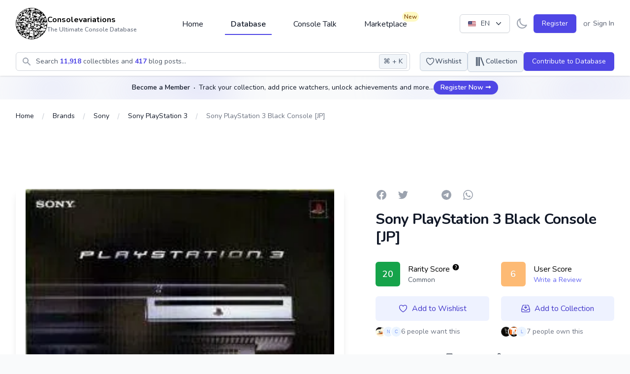

--- FILE ---
content_type: text/html; charset=UTF-8
request_url: https://consolevariations.com/collectibles/sony-playstation-3-black-console-jp
body_size: 56336
content:
<!DOCTYPE html>
<html lang="en">
<head>
    <style>
        [x-cloak] {
            display: none;
        }
    </style>
    <script type="c0fbdeaa27e8c7dcc51d249c-text/javascript">
        if ('darkMode' in localStorage && localStorage.getItem('darkMode') === 'true') {
            document.documentElement.classList.add('dark')
        }
    </script>

    <meta charset="utf-8">
    <meta name="viewport" content="width=device-width, initial-scale=1">
    <meta name="csrf-token" content="PFAEZZZsrUZQpM9m51nbyLnDkughXCWRezcHewY6">
    <link rel="apple-touch-icon" sizes="180x180" href="https://cdn.consolevariations.com/favicon/apple-touch-icon.png">
    <link rel="icon" type="image/png" sizes="32x32" href="https://cdn.consolevariations.com/favicon/favicon-32x32.png">
    <link rel="icon" type="image/png" sizes="16x16" href="https://cdn.consolevariations.com/favicon/favicon-16x16.png">
    <link rel="manifest" href="https://cdn.consolevariations.com/favicon/site.webmanifest">
    <link rel="mask-icon" href="https://cdn.consolevariations.com/favicon/safari-pinned-tab.svg" color="#5bbad5">
    <meta name="msapplication-TileColor" content="#da532c">
    <meta name="theme-color" content="#ffffff">

    
    <title>        Sony PlayStation 3 Black Console [JP] - Consolevariations
    </title>

    <meta name="description" content="Standard box ">
    <meta property="og:description" name="description" content="Standard box "/>
    <meta name="twitter:description" content="Standard box ">

    <meta name="twitter:title" content="        Sony PlayStation 3 Black Console [JP] - Consolevariations
    ">
    <meta property="og:title" content="        Sony PlayStation 3 Black Console [JP] - Consolevariations
    "/>

    <link rel="canonical" href="https://consolevariations.com/collectibles/sony-playstation-3-black-console-jp">
    <link rel="alternate" href="https://consolevariations.com/collectibles/sony-playstation-3-black-console-jp" hreflang="en-en">
    <link rel="alternate" href="https://consolevariations.com/nl/collectibles/sony-playstation-3-black-console-jp" hreflang="nl-en">
    

            <meta http-equiv="content-language" content="en">
        <meta name="author" content="consolevariations">
        <meta name="copyright" content="Consolevariations">

        <meta property="og:site_name" data-page-subject="true" content=
                "Consolevariations"/>
        <meta property="og:url" content="https://consolevariations.com/collectibles/sony-playstation-3-black-console-jp"/>
        <meta property="og:type" content="website"/>

        <meta name="twitter:site" content="https://consolevariations.com">
        <meta name="twitter:creator" content="consolevariations">

                    <meta name="thumbnail" content="https://cdn.consolevariations.com/2199/sony-playstation-3-standard-box-jp-front-1553441416-10.webp"/>
            <meta property="og:image" content="https://cdn.consolevariations.com/2199/sony-playstation-3-standard-box-jp-front-1553441416-10.webp">
            <meta name="twitter:image" content="https://cdn.consolevariations.com/2199/sony-playstation-3-standard-box-jp-front-1553441416-10.webp">
            
    <meta name="twitter:card" content="summary">

    <!-- Fonts -->
    <link rel="stylesheet" href="https://fonts.googleapis.com/css2?family=Nunito:wght@400;600;700&display=swap">

    <!-- Styles -->
    
    <style >[wire\:loading], [wire\:loading\.delay], [wire\:loading\.inline-block], [wire\:loading\.inline], [wire\:loading\.block], [wire\:loading\.flex], [wire\:loading\.table], [wire\:loading\.grid], [wire\:loading\.inline-flex] {display: none;}[wire\:loading\.delay\.shortest], [wire\:loading\.delay\.shorter], [wire\:loading\.delay\.short], [wire\:loading\.delay\.long], [wire\:loading\.delay\.longer], [wire\:loading\.delay\.longest] {display:none;}[wire\:offline] {display: none;}[wire\:dirty]:not(textarea):not(input):not(select) {display: none;}input:-webkit-autofill, select:-webkit-autofill, textarea:-webkit-autofill {animation-duration: 50000s;animation-name: livewireautofill;}@keyframes livewireautofill { from {} }</style>

    <!-- Scripts -->
    <link rel="preload" as="style" href="https://consolevariations.com/build/assets/app.3738b8fb.css" /><link rel="stylesheet" href="https://consolevariations.com/build/assets/app.3738b8fb.css" />
    <script src="/toast/tall-toasts.js?id=46b17948003ef2919528" data-turbo-eval="false" data-turbolinks-eval="false" type="c0fbdeaa27e8c7dcc51d249c-text/javascript"></script><script data-turbo-eval="false" data-turbolinks-eval="false" type="c0fbdeaa27e8c7dcc51d249c-text/javascript">document.addEventListener('alpine:init', () => {window.Alpine.directive('ToastComponent', window.ToastComponent);});</script>

    
            <script src="https://cdn.fuseplatform.net/publift/tags/2/2400/fuse.js" type="c0fbdeaa27e8c7dcc51d249c-text/javascript"></script>

        <script type="c0fbdeaa27e8c7dcc51d249c-text/javascript">
            window.googletag = window.googletag || {cmd: []};
            googletag.cmd.push(function () {
                googletag.pubads().set("page_url", "https://consolevariations.com/");
            });
        </script>

    
    <meta name="takeads-platform-verification" content="ed41ad30-f247-4ecb-b56d-4ba12c0c08ef">

    <script defer data-domain="consolevariations.com" src="https://plausible.yukka.nl/js/script.js" type="c0fbdeaa27e8c7dcc51d249c-text/javascript"></script>





    <script async src="https://www.googletagmanager.com/gtag/js?id=G-QJNEY8EF86" type="c0fbdeaa27e8c7dcc51d249c-text/javascript"></script>
    <script type="c0fbdeaa27e8c7dcc51d249c-text/javascript">
        window.dataLayer = window.dataLayer || [];

        function gtag() {
            dataLayer.push(arguments);
        }

        gtag('js', new Date());

        gtag('config', 'G-QJNEY8EF86');
    </script>

</head>

<body x-data="{ darkMode: false, navigationCenterOpened: false, notificationsLoaded: false, lightTheme: 'indigo_theme', darkTheme: 'indigo_theme' }"
      x-bind:class="{'dark': darkMode === true}"
      class="font-sans antialiased mb-12 sm:mb-0 bg-gray-50 dark:bg-slate-900 indigo_theme dark:indigo_theme"
      x-init="
        if (!('darkMode' in localStorage) && window.matchMedia('(prefers-color-scheme: dark)').matches) {
          localStorage.setItem('darkMode', JSON.stringify(true));
        }
        darkMode = JSON.parse(localStorage.getItem('darkMode'));
        $watch('darkMode', enableDarkMode => {
            if(enableDarkMode) {
                document.documentElement.classList.add('dark')
            } else {
                document.documentElement.classList.remove('dark')
            }
        localStorage.setItem('darkMode', JSON.stringify(enableDarkMode))
        })"
>

<div wire:id="snxeJe3Df2QOQpAiD0n6" wire:initial-data="{&quot;fingerprint&quot;:{&quot;id&quot;:&quot;snxeJe3Df2QOQpAiD0n6&quot;,&quot;name&quot;:&quot;toasts&quot;,&quot;locale&quot;:&quot;en&quot;,&quot;path&quot;:&quot;collectibles\/sony-playstation-3-black-console-jp&quot;,&quot;method&quot;:&quot;GET&quot;,&quot;v&quot;:&quot;acj&quot;},&quot;effects&quot;:{&quot;listeners&quot;:[]},&quot;serverMemo&quot;:{&quot;children&quot;:[],&quot;errors&quot;:[],&quot;htmlHash&quot;:&quot;6455a48d&quot;,&quot;data&quot;:{&quot;defaultDuration&quot;:1200,&quot;loadDelay&quot;:400,&quot;prod&quot;:true,&quot;toasts&quot;:[]},&quot;dataMeta&quot;:[],&quot;checksum&quot;:&quot;99601ef165af1eb69337872083716049bde03445c92c0f832862e7f2a6029122&quot;}}"
    x-data='ToastComponent($wire)'
    @mouseleave="scheduleRemovalWithOlder()"
    class="pointer-events-none fixed inset-0 flex items-start px-4 py-6 sm:items-end sm:p-6 flex-col space-y-2"
    style="z-index:999;"
>
    <template
        x-for="toast in toasts.filter((a)=>a)"
        :key="toast.index"
        class="flex w-full flex-col items-center space-y-4 sm:items-end"
    >
        <div
            class="pointer-events-auto w-full max-w-sm overflow-hidden rounded-lg bg-white shadow-lg ring-1 ring-black ring-opacity-5"
            @mouseenter="cancelRemovalWithNewer(toast.index)"
            @mouseleave="scheduleRemovalWithOlder(toast.index)"
            @click="remove(toast.index)"
            x-show="toast.show===1"
            x-transition:enter="ease-out duration-500 transition"
            x-transition:enter-start="translate-y-2 opacity-0 sm:translate-y-0 ltr:sm:translate-x-10 rtl:sm:-translate-x-10"
            x-transition:enter-end="translate-y-0 opacity-100 ltr:sm:translate-x-0"
            x-transition:leave="transition ease-in duration-500"
            x-transition:leave-start="opacity-100"
            x-transition:leave-end="opacity-0"
            x-init="$nextTick(()=>{toast.show=1})"
        >
            <div class="p-4">
    <div class="flex items-start">
        <div class="flex-shrink-0">
            <template x-if="toast.type==='debug'">
    <svg
        class="w-8 h-8 text-gray-700"
        xmlns="http://www.w3.org/2000/svg"
        viewBox="0 0 512 512"
    >
        <path
            fill="currentColor"
            d="M511.988 288.9c-.478 17.43-15.217 31.1-32.653 31.1H424v16c0 21.864-4.882 42.584-13.6 61.145l60.228 60.228c12.496 12.497 12.496 32.758 0 45.255-12.498 12.497-32.759 12.496-45.256 0l-54.736-54.736C345.886 467.965 314.351 480 280 480V236c0-6.627-5.373-12-12-12h-24c-6.627 0-12 5.373-12 12v244c-34.351 0-65.886-12.035-90.636-32.108l-54.736 54.736c-12.498 12.497-32.759 12.496-45.256 0-12.496-12.497-12.496-32.758 0-45.255l60.228-60.228C92.882 378.584 88 357.864 88 336v-16H32.666C15.23 320 .491 306.33.013 288.9-.484 270.816 14.028 256 32 256h56v-58.745l-46.628-46.628c-12.496-12.497-12.496-32.758 0-45.255 12.498-12.497 32.758-12.497 45.256 0L141.255 160h229.489l54.627-54.627c12.498-12.497 32.758-12.497 45.256 0 12.496 12.497 12.496 32.758 0 45.255L424 197.255V256h56c17.972 0 32.484 14.816 31.988 32.9zM257 0c-61.856 0-112 50.144-112 112h224C369 50.144 318.856 0 257 0z"
            class=""
        ></path>
    </svg>
</template>

<template x-if="toast.type==='info'">
    <svg
        class="w-8 h-8 text-blue-700"
        xmlns="http://www.w3.org/2000/svg"
        viewBox="0 0 192 512"
    >
        <path
            fill="currentColor"
            fill-opacity="0.5"
            d="M20 448h152a20 20 0 0 1 20 20v24a20 20 0 0 1-20 20H20a20 20 0 0 1-20-20v-24a20 20 0 0 1 20-20z"
        />
        <path
            fill="currentColor"
            d="M96 128a64 64 0 1 0-64-64 64 64 0 0 0 64 64zm28 64H20a20 20 0 0 0-20 20v24a20 20 0 0 0 20 20h28v192h96V212a20 20 0 0 0-20-20z"
        />
    </svg>
</template>

<template x-if="toast.type==='success'">

    <svg class="h-6 w-6 text-green-400" xmlns="http://www.w3.org/2000/svg" fill="none" viewBox="0 0 24 24" stroke-width="1.5" stroke="currentColor" aria-hidden="true">
        <path stroke-linecap="round" stroke-linejoin="round" d="M9 12.75L11.25 15 15 9.75M21 12a9 9 0 11-18 0 9 9 0 0118 0z" />
    </svg>

</template>

<template x-if="toast.type==='warning'">
    <svg
        class="w-8 h-8 text-yellow-700"
        xmlns="http://www.w3.org/2000/svg"
        viewBox="0 0 192 512"
    >
        <path
            fill="currentColor"
            fill-opacity="0.5"
            d="M49.22 0h93.56a24 24 0 0 1 24 25.2l-13.63 272a24 24 0 0 1-24 22.8H62.84a24 24 0 0 1-24-22.8l-13.59-272A24 24 0 0 1 49.22 0z"
        ></path>
        <path
            fill="currentColor"
            d="M96 512a80 80 0 1 1 80-80 80.09 80.09 0 0 1-80 80z"
        ></path>
    </svg>
</template>

<template x-if="toast.type==='danger'">
    <svg
        class="w-8 h-8 text-red-700"
        xmlns="http://www.w3.org/2000/svg"
        viewBox="0 0 576 512"
    >
        <path
            fill="currentColor"
            fill-opacity="0.5"
            d="M569.52 440L329.58 24c-18.44-32-64.69-32-83.16 0L6.48 440c-18.42 31.94 4.64 72 41.57 72h479.89c36.87 0 60.06-40 41.58-72zM288 448a32 32 0 1 1 32-32 32 32 0 0 1-32 32zm38.24-238.41l-12.8 128A16 16 0 0 1 297.52 352h-19a16 16 0 0 1-15.92-14.41l-12.8-128A16 16 0 0 1 265.68 192h44.64a16 16 0 0 1 15.92 17.59z"
        ></path>
        <path
            fill="currentColor"
            d="M310.32 192h-44.64a16 16 0 0 0-15.92 17.59l12.8 128A16 16 0 0 0 278.48 352h19a16 16 0 0 0 15.92-14.41l12.8-128A16 16 0 0 0 310.32 192zM288 384a32 32 0 1 0 32 32 32 32 0 0 0-32-32z"
        ></path>
    </svg>
</template>

        </div>
        <div class="ml-3 w-0 flex-1 pt-0.5">
            <p class="text-sm font-medium text-gray-900" x-html="toast.title"
               x-show="toast.title !== undefined">Successfully saved!</p>
            <p class="mt-1 text-sm text-gray-500" x-show="toast.message !== undefined"
               x-html="toast.message">Anyone with a link can now view this file.</p>
        </div>
        <div class="ml-4 flex flex-shrink-0">
            <button type="button"
                    class="inline-flex rounded-md bg-white text-gray-400 hover:text-gray-500 focus:outline-none focus:ring-2 focus:ring-primary-500 focus:ring-offset-2">
                <span class="sr-only">Close</span>
                <!-- Heroicon name: mini/x-mark -->
                <svg class="h-5 w-5" xmlns="http://www.w3.org/2000/svg" viewBox="0 0 20 20" fill="currentColor"
                     aria-hidden="true">
                    <path
                        d="M6.28 5.22a.75.75 0 00-1.06 1.06L8.94 10l-3.72 3.72a.75.75 0 101.06 1.06L10 11.06l3.72 3.72a.75.75 0 101.06-1.06L11.06 10l3.72-3.72a.75.75 0 00-1.06-1.06L10 8.94 6.28 5.22z"/>
                </svg>
            </button>
        </div>
    </div>
</div>
        </div>
    </template>
</div>

<!-- Livewire Component wire-end:snxeJe3Df2QOQpAiD0n6 -->

<div x-data="{&quot;show&quot;:true,&quot;style&quot;:&quot;success&quot;,&quot;message&quot;:null}"
            :class="{ 'bg-primary-500': style == 'success', 'bg-red-700': style == 'danger', 'bg-gray-500': style != 'success' && style != 'danger' }"
            style="display: none;"
            x-show="show && message"
            x-init="
                document.addEventListener('banner-message', event => {
                    style = event.detail.style;
                    message = event.detail.message;
                    show = true;
                });
            ">
    <div class="max-w-screen-xl mx-auto py-2 px-3 sm:px-6 lg:px-8">
        <div class="flex items-center justify-between flex-wrap">
            <div class="w-0 flex-1 flex items-center min-w-0">
                <span class="flex p-2 rounded-lg" :class="{ 'bg-primary-600': style == 'success', 'bg-red-600': style == 'danger' }">
                    <svg x-show="style == 'success'" class="h-5 w-5 text-white" xmlns="http://www.w3.org/2000/svg" fill="none" viewBox="0 0 24 24" stroke="currentColor">
                        <path stroke-linecap="round" stroke-linejoin="round" stroke-width="2" d="M9 12l2 2 4-4m6 2a9 9 0 11-18 0 9 9 0 0118 0z" />
                    </svg>
                    <svg x-show="style == 'danger'" class="h-5 w-5 text-white" xmlns="http://www.w3.org/2000/svg" fill="none" viewBox="0 0 24 24" stroke="currentColor">
                        <path stroke-linecap="round" stroke-linejoin="round" stroke-width="2" d="M12 8v4m0 4h.01M21 12a9 9 0 11-18 0 9 9 0 0118 0z" />
                    </svg>
                    <svg x-show="style != 'success' && style != 'danger'" class="h-5 w-5 text-white" xmlns="http://www.w3.org/2000/svg" fill="none" viewBox="0 0 24 24" stroke="currentColor">
                        <path stroke-linecap="round" stroke-linejoin="round" stroke-width="2" d="M13 16h-1v-4h-1m1-4h.01M21 12a9 9 0 11-18 0 9 9 0 0118 0z" />
                    </svg>
                </span>

                <p class="ml-3 font-medium text-sm text-white truncate" x-text="message"></p>
            </div>

            <div class="shrink-0 sm:ml-3">
                <button
                    type="button"
                    class="-mr-1 flex p-2 rounded-md focus:outline-none sm:-mr-2 transition"
                    :class="{ 'hover:bg-primary-600 focus:bg-primary-600': style == 'success', 'hover:bg-red-600 focus:bg-red-600': style == 'danger' }"
                    aria-label="Dismiss"
                    x-on:click="show = false">
                    <svg class="h-5 w-5 text-white" xmlns="http://www.w3.org/2000/svg" fill="none" viewBox="0 0 24 24" stroke="currentColor">
                        <path stroke-linecap="round" stroke-linejoin="round" stroke-width="2" d="M6 18L18 6M6 6l12 12" />
                    </svg>
                </button>
            </div>
        </div>
    </div>
</div>

    <div x-data="{ 'showSignInModal': false }" x-cloak @open-sign-in-cta.window="showSignInModal = true"
     @keydown.window.escape="showSignInModal = false">
    <div x-show="showSignInModal">
        <div class="relative z-60" aria-labelledby="collectible-review-modal"
             x-cloak
             aria-modal="true">

            <div x-transition:enter="ease-out duration-300" x-transition:enter-start="opacity-0"
                 x-transition:enter-end="opacity-100" x-transition:leave="ease-in duration-200"
                 x-transition:leave-start="opacity-100" x-transition:leave-end="opacity-0"
                 x-description="Background backdrop, show/hide based on modal state."
                 class="fixed inset-0 bg-gray-500 bg-opacity-75 transition-opacity z-20"></div>


            <div class="fixed inset-0 z-60 overflow-y-auto">
                <div class="flex min-h-full items-end justify-center p-4 text-center sm:items-center sm:p-0">

                    <div x-transition:enter="ease-out duration-300"
                         x-transition:enter-start="opacity-0 translate-y-4 sm:translate-y-0 sm:scale-95"
                         x-transition:enter-end="opacity-100 translate-y-0 sm:scale-100"
                         x-transition:leave="ease-in duration-200"
                         x-transition:leave="ease-in duration-200"
                         x-transition:leave-start="opacity-100 translate-y-0 sm:scale-100"
                         x-transition:leave-end="opacity-0 translate-y-4 sm:translate-y-0 sm:scale-95"
                         x-description="Modal panel, show/hide based on modal state."
                         class="transition-all relative transform overflow-hidden rounded-lg bg-white px-4 pt-5 pb-4 text-left shadow-xl transition-all sm:my-8 sm:w-full sm:max-w-xl sm:p-6 w-full">
                        <div>


                            <div
                                class="absolute top-5 right-5 bg-slate-100 rounded-full p-2 cursor-pointer text-slate-800 hover:bg-slate-200"
                                @click="showSignInModal = false">
                                <svg xmlns="http://www.w3.org/2000/svg" fill="none" viewBox="0 0 24 24"
                                     stroke-width="1.5"
                                     stroke="currentColor" class="w-5 h-5">
                                    <path stroke-linecap="round" stroke-linejoin="round" d="M6 18L18 6M6 6l12 12"/>
                                </svg>
                            </div>

                            <div class="mx-auto max-w-7xl py-8 px-4 text-center sm:px-6 lg:px-8">
    <div class="px-2">
        <div class="flex items-center justify-center text-center">
            <a href="/">
                                    <img class="block h-16 mb-6"
                         src="https://cdn.consolevariations.com/site/Q6msU2B1ivM336paJ3WEz6W96t0G8w-metaYlJ4SkhWRGhnRWphbjZTZUF6RjNlNks0VXB4ZG9hLW1ldGFRMjl1YzI5c1pWWmhjbWxoZEdsdmJuTWdURzluYnlBeU1ESXpMbk4yWnc9PS0uc3Zn-.svg"
                         alt="consolevariations logo">
                            </a>
        </div>
    </div>

    <h2 class="text-2xl font-bold tracking-tight text-gray-900 sm:text-3xl">
        <span class="block">
            Become Part of a Thriving Community
        </span>
    </h2>
    <h3 class="text-md tracking-tight text-gray-500 sm:text-lg mt-2">
        <span class="block">
            Track your collections, set price watchers, level up, earn achievements and interact with a thriving community. And much more awaits.
        </span>
    </h3>
    <div class="mt-6 sm:mt-8 sm:grid sm:grid-flow-row-dense sm:grid-cols-2 sm:gap-3">
        <a type="button" href="/register"
           class="inline-flex w-full justify-center rounded-md bg-primary-600 px-4 py-2.5 text-base font-medium text-white font-medium
                                    hover:bg-primary-700 focus:outline-none focus:ring-2 focus:ring-primary-500 focus:ring-offset-2 sm:col-start-2 text-base">
            Create a Free Account
        </a>
        <a type="button" href="/login"
           class="mt-3 inline-flex w-full justify-center rounded-md bg-primary-100 bg-white px-4 py-2.5 text-base font-medium text-primary-700 font-medium
                                     hover:bg-primary-50 focus:outline-none focus:ring-2 focus:ring-primary-500 focus:ring-offset-2 sm:col-start-1 sm:mt-0 text-base">
            Sign In
        </a>
    </div>

</div>
                        </div>
                    </div>
                </div>

            </div>
        </div>
    </div>
</div>

</div>
</div>


<div class="min-h-screen flex flex-col dark:bg-slate-900  bg-white ">

    
    <div x-data="{ sheetOpen: false, profileSheetOpen: false }" class="xl:hidden">


    
    <div class="fixed bottom-0 left-0 z-50 w-full">

                            <style scoped>
        #publift_mob_footer_sticky {
            min-height: 0px!important;
        }
    </style>


<div id="publift_mob_footer_sticky" class="flex justify-center items-center text-center rounded-lg text-center text-slate-400 dark:text-slate-600  w-full ad-banner
overflow-hidden
    
    ">

        <div data-fuse="22391120265" class="pointer-events-auto w-fit m-auto"></div>









</div>

        
        <div class="h-16 bg-white border-t border-gray-200 dark:bg-gray-800 dark:border-gray-600">
            <div class="grid h-full max-w-lg grid-cols-5 mx-auto font-medium relat">
                                    <a type="button"
                                                   href="https://consolevariations.com"                                                                                             class="inline-flex flex-col items-center justify-center px-5 hover:bg-gray-50 dark:hover:bg-gray-800 group relative
                dark:text-slate-400 text-gray-400
                               ">

                        
                                                    <div class="relative">

                                <svg class="w-6 h-6 mb-1 group-hover:text-primary-600 dark:group-hover:text-primary-200"
                                     fill="currentColor" viewBox="0 0 20 20" xmlns="http://www.w3.org/2000/svg"
                                     aria-hidden="true">
                                    <path d="M10.707 2.293a1 1 0 00-1.414 0l-7 7a1 1 0 001.414 1.414L4 10.414V17a1 1 0 001 1h2a1 1 0 001-1v-2a1 1 0 011-1h2a1 1 0 011 1v2a1 1 0 001 1h2a1 1 0 001-1v-6.586l.293.293a1 1 0 001.414-1.414l-7-7z"></path>
                                </svg>
                            </div>

                                                    

                        
                        <span class="text-sm  group-hover:text-primary-600 dark:group-hover:text-primary-200">Home</span>
                    </a>
                                    <a type="button"
                                                   href="https://consolevariations.com/browse/brand"                                                                                             class="inline-flex flex-col items-center justify-center px-5 hover:bg-gray-50 dark:hover:bg-gray-800 group relative
                dark:text-slate-400 text-gray-400
                               ">

                        
                                                    <div class="relative">

                                <svg class="w-6 h-6 mb-1 group-hover:text-primary-600 dark:group-hover:text-primary-200"
                                     fill="none" viewBox="0 0 24 24" stroke-width="1.5" stroke="currentColor" xmlns="http://www.w3.org/2000/svg"
                                     aria-hidden="true">
                                    <path stroke-linecap="round" stroke-linejoin="round" d="M20.25 6.375c0 2.278-3.694 4.125-8.25 4.125S3.75 8.653 3.75 6.375m16.5 0c0-2.278-3.694-4.125-8.25-4.125S3.75 4.097 3.75 6.375m16.5 0v11.25c0 2.278-3.694 4.125-8.25 4.125s-8.25-1.847-8.25-4.125V6.375m16.5 0v3.75m-16.5-3.75v3.75m16.5 0v3.75C20.25 16.153 16.556 18 12 18s-8.25-1.847-8.25-4.125v-3.75m16.5 0c0 2.278-3.694 4.125-8.25 4.125s-8.25-1.847-8.25-4.125" />
                                </svg>
                            </div>

                                                    

                        
                        <span class="text-sm  group-hover:text-primary-600 dark:group-hover:text-primary-200">Database</span>
                    </a>
                                    <a type="button"
                                                   href="https://consolevariations.com/social-feed"                                                                                             class="inline-flex flex-col items-center justify-center px-5 hover:bg-gray-50 dark:hover:bg-gray-800 group relative
                dark:text-slate-400 text-gray-400
                               ">

                        
                                                    <div class="relative">

                                <svg class="w-6 h-6 mb-1 group-hover:text-primary-600 dark:group-hover:text-primary-200"
                                     fill="none" viewBox="0 0 24 24" stroke-width="1.5" stroke="currentColor" xmlns="http://www.w3.org/2000/svg"
                                     aria-hidden="true">
                                    <path stroke-linecap="round" stroke-linejoin="round" d="M20.25 8.511c.884.284 1.5 1.128 1.5 2.097v4.286c0 1.136-.847 2.1-1.98 2.193-.34.027-.68.052-1.02.072v3.091l-3-3c-1.354 0-2.694-.055-4.02-.163a2.115 2.115 0 01-.825-.242m9.345-8.334a2.126 2.126 0 00-.476-.095 48.64 48.64 0 00-8.048 0c-1.131.094-1.976 1.057-1.976 2.192v4.286c0 .837.46 1.58 1.155 1.951m9.345-8.334V6.637c0-1.621-1.152-3.026-2.76-3.235A48.455 48.455 0 0011.25 3c-2.115 0-4.198.137-6.24.402-1.608.209-2.76 1.614-2.76 3.235v6.226c0 1.621 1.152 3.026 2.76 3.235.577.075 1.157.14 1.74.194V21l4.155-4.155" />
                                </svg>
                            </div>

                                                    

                        
                        <span class="text-sm  group-hover:text-primary-600 dark:group-hover:text-primary-200">Feed</span>
                    </a>
                                    <a type="button"
                                                   href="https://consolevariations.com/marketplace"                                                                                             class="inline-flex flex-col items-center justify-center px-5 hover:bg-gray-50 dark:hover:bg-gray-800 group relative
                dark:text-slate-400 text-gray-400
                               ">

                        
                                                    <div class="relative">

                                <svg class="w-6 h-6 mb-1 group-hover:text-primary-600 dark:group-hover:text-primary-200"
                                     fill="none" viewBox="0 0 24 24" stroke-width="1.5" stroke="currentColor" xmlns="http://www.w3.org/2000/svg"
                                     aria-hidden="true">
                                    <path stroke-linecap="round" stroke-linejoin="round" d="M13.5 21v-7.5a.75.75 0 01.75-.75h3a.75.75 0 01.75.75V21m-4.5 0H2.36m11.14 0H18m0 0h3.64m-1.39 0V9.349m-16.5 11.65V9.35m0 0a3.001 3.001 0 003.75-.615A2.993 2.993 0 009.75 9.75c.896 0 1.7-.393 2.25-1.016a2.993 2.993 0 002.25 1.016c.896 0 1.7-.393 2.25-1.016a3.001 3.001 0 003.75.614m-16.5 0a3.004 3.004 0 01-.621-4.72L4.318 3.44A1.5 1.5 0 015.378 3h13.243a1.5 1.5 0 011.06.44l1.19 1.189a3 3 0 01-.621 4.72m-13.5 8.65h3.75a.75.75 0 00.75-.75V13.5a.75.75 0 00-.75-.75H6.75a.75.75 0 00-.75.75v3.75c0 .415.336.75.75.75z" />
                                </svg>
                            </div>

                                                                                    <div class="absolute top-0 right-0">
                                    <span class="inline-flex items-center rounded-full bg-yellow-100
                                    dark:bg-amber-500 dark:text-white dark:font-bold px-1 py-0.5 text-xs font-semibold text-yellow-800">New</span>
                                </div>
                            

                        
                        <span class="text-sm  group-hover:text-primary-600 dark:group-hover:text-primary-200">Marketplace</span>
                    </a>
                                    <a type="button"
                                                  @click="$dispatch('open-sign-in-cta')" href="#"
                                                                                            class="inline-flex flex-col items-center justify-center px-5 hover:bg-gray-50 dark:hover:bg-gray-800 group relative
                dark:text-slate-400 text-gray-400
                               ">

                        
                                                    

                                                    <svg xmlns="http://www.w3.org/2000/svg" fill="none" viewBox="0 0 24 24" stroke-width="1.5" stroke="currentColor" class="w-6 h-6 mb-1">
  <path stroke-linecap="round" stroke-linejoin="round" d="M15.75 6a3.75 3.75 0 11-7.5 0 3.75 3.75 0 017.5 0zM4.501 20.118a7.5 7.5 0 0114.998 0A17.933 17.933 0 0112 21.75c-2.676 0-5.216-.584-7.499-1.632z" />
</svg>

                        
                        <span class="text-sm  group-hover:text-primary-600 dark:group-hover:text-primary-200">Profile</span>
                    </a>
                            </div>
        </div>
    </div>
</div>
    <header wire:id="3K3TUxpa6aoKjjOKYP1U" wire:initial-data="{&quot;fingerprint&quot;:{&quot;id&quot;:&quot;3K3TUxpa6aoKjjOKYP1U&quot;,&quot;name&quot;:&quot;navigation-bar&quot;,&quot;locale&quot;:&quot;en&quot;,&quot;path&quot;:&quot;collectibles\/sony-playstation-3-black-console-jp&quot;,&quot;method&quot;:&quot;GET&quot;,&quot;v&quot;:&quot;acj&quot;},&quot;effects&quot;:{&quot;listeners&quot;:[&quot;refresh-navigation-menu&quot;]},&quot;serverMemo&quot;:{&quot;children&quot;:{&quot;l1079373693-0&quot;:{&quot;id&quot;:&quot;BwdYNj589dU8YIo5FWCo&quot;,&quot;tag&quot;:&quot;div&quot;},&quot;l1079373693-1&quot;:{&quot;id&quot;:&quot;iqKKOP7HYXrebHAYL3gL&quot;,&quot;tag&quot;:&quot;div&quot;},&quot;l164836658-0&quot;:{&quot;id&quot;:&quot;upOxKiM5tVCbWqODys31&quot;,&quot;tag&quot;:&quot;div&quot;},&quot;l1437841903-0&quot;:{&quot;id&quot;:&quot;4H00lRV8TbZzXmW5LRQq&quot;,&quot;tag&quot;:&quot;div&quot;},&quot;l1437841903-1&quot;:{&quot;id&quot;:&quot;ZGxnpFvfDyhKtrZBTYR9&quot;,&quot;tag&quot;:&quot;div&quot;}},&quot;errors&quot;:[],&quot;htmlHash&quot;:&quot;0d37366c&quot;,&quot;data&quot;:{&quot;unreadNotificationsCount&quot;:0},&quot;dataMeta&quot;:[],&quot;checksum&quot;:&quot;0887d1ba1933284d2de97d834671a8796a761c6974d449bcfee0c6fb182ad5ab&quot;}}" class="bg-white dark:bg-slate-800 shadow relative z-30"
        x-data="{ open: false, flyout: false, isDesktop: false, flyOutInterval: null, checkIfDesktop() { this.isDesktop = window.innerWidth > 1024; } ,
        openFlyout() {
         this.flyOutInterval = setInterval(() => { this.flyout = true; }, 250)
         },
         closeFlyout() {
                this.flyout = false;
                this.clearFlyoutInterval();

         },
         clearFlyoutInterval() {
                     if(this.flyOutInterval) {
                    clearInterval(this.flyOutInterval);
                     }
         }
         }" x-init="checkIfDesktop()"
        :class="{'  dark consolevariations-header  ': darkMode}"
        @resize.debounce.100.window="checkIfDesktop()"
>

    
    
    <div class="divide-gray-200 dark:divide-slate-600  max-w-7xl mx-auto relative">

        <div class=" px-2 sm:px-4 lg:px-8 relative h-16 flex justify-between sm:py-12 "
             @mouseenter="$dispatch('close-flyout-menu')">

            <div class="flex md:hidden flex-row mr-1 gap-x-1" x-data="{ 'hamburgerMenuOpen': false }">

    <button type="button" @click="hamburgerMenuOpen = true"
        class="inline-flex items-center justify-center rounded-md text-gray-900 dark:text-slate-100"
        aria-controls="mobile-menu" aria-expanded="false">
    <span class="sr-only">Open main menu</span>

    <svg class="block h-6 w-6" fill="none" viewBox="0 0 24 24" stroke-width="1.5" stroke="currentColor"
         aria-hidden="true">
        <path stroke-linecap="round" stroke-linejoin="round" d="M3.75 6.75h16.5M3.75 12h16.5m-16.5 5.25h16.5"/>
    </svg>

    <svg class="hidden h-6 w-6" fill="none" viewBox="0 0 24 24" stroke-width="1.5" stroke="currentColor"
         aria-hidden="true">
        <path stroke-linecap="round" stroke-linejoin="round" d="M6 18L18 6M6 6l12 12"/>
    </svg>
</button>

<div class="relative z-50" role="dialog" aria-modal="true" x-show="hamburgerMenuOpen"
     x-cloak>

    <div x-show="hamburgerMenuOpen" class="fixed inset-0 bg-gray-500 bg-opacity-75 transition-opacity"
         x-transition:enter="ease-in-out duration-500" x-transition:enter-start="opacity-0"
         x-transition:enter-end="opacity-100" x-transition:leave="ease-in-out duration-500"
         x-transition:leave-start="opacity-100" x-transition:leave-end="opacity-0"></div>

    <div class="fixed inset-0 overflow-hidden">
        <div class="absolute inset-0 overflow-hidden">
            <div class="pointer-events-none fixed inset-y-0 left-0 flex max-w-full pr-10">

                <div class="pointer-events-auto relative w-screen max-w-md" x-show="hamburgerMenuOpen"
                     x-transition:enter="transform transition ease-in-out duration-500 sm:duration-700"
                     x-transition:enter-start="-translate-x-full" x-transition:enter-end="translate-x-0"
                     x-transition:leave="transform transition ease-in-out duration-500 sm:duration-700"
                     x-transition:leave-start="translate-x-0" x-transition:leave-end="-translate-x-full">



                    <div class="flex h-full flex-col overflow-y-scroll bg-white dark:bg-slate-800 shadow-xl">
                                                <div class="relative flex-1 px-4 py-6 sm:px-6">
                            <nav class="flex flex-1 flex-col" aria-label="Sidebar">
                                <ul role="list" class="-mx-2 space-y-1" style="padding-bottom: 100px">

                                    <li class="flex flex-row gap-x-3 items-center justify-center w-full px-3 mb-2">

                                        <div wire:id="BwdYNj589dU8YIo5FWCo" wire:initial-data="{&quot;fingerprint&quot;:{&quot;id&quot;:&quot;BwdYNj589dU8YIo5FWCo&quot;,&quot;name&quot;:&quot;locale-switcher&quot;,&quot;locale&quot;:&quot;en&quot;,&quot;path&quot;:&quot;collectibles\/sony-playstation-3-black-console-jp&quot;,&quot;method&quot;:&quot;GET&quot;,&quot;v&quot;:&quot;acj&quot;},&quot;effects&quot;:{&quot;listeners&quot;:[]},&quot;serverMemo&quot;:{&quot;children&quot;:[],&quot;errors&quot;:[],&quot;htmlHash&quot;:&quot;6c37ae83&quot;,&quot;data&quot;:{&quot;currentLocale&quot;:&quot;en&quot;,&quot;compact&quot;:false,&quot;refreshPage&quot;:true,&quot;flags&quot;:false,&quot;dropUp&quot;:false},&quot;dataMeta&quot;:[],&quot;checksum&quot;:&quot;d0d47c4dd9c78f6f718491a36fd77e6a14a7eb7cadf4cfb93a61036ea28c6d7f&quot;}}" x-data="{ open: false }" @click.away="open = false" class="relative inline-block text-left w-full">
    <div>
        <button type="button"
                class="relative z-0                 inline-flex w-full justify-center rounded-md border border-gray-300 bg-white dark:bg-slate-700
                dark:text-slate-300 dark:border-slate-600 dark:focus:ring-primary-500 dark:focus:ring-offset-slate-600
                 px-4 py-2 text-sm font-medium text-gray-700 shadow-sm hover:bg-gray-50 focus:outline-none
                 focus:ring-2 focus:ring-primary-500 focus:ring-offset-2 focus:ring-offset-gray-100
                 "
                id="language-button" x-ref="language-button" @click="open = !open"
                aria-expanded="false" aria-haspopup="true"
                x-bind:aria-expanded="open.toString()">

            <div class="hidden xs:inline">
                                    English
                
                                            </div>

            <span class="xs:hidden">
                                    EN
                            </span>

                            <svg class="-mr-1 ml-2 h-5 w-5" x-description="Heroicon name: mini/chevron-down"
                     xmlns="http://www.w3.org/2000/svg" viewBox="0 0 20 20" fill="currentColor" aria-hidden="true">
                    <path fill-rule="evenodd"
                          d="M5.23 7.21a.75.75 0 011.06.02L10 11.168l3.71-3.938a.75.75 0 111.08 1.04l-4.25 4.5a.75.75 0 01-1.08 0l-4.25-4.5a.75.75 0 01.02-1.06z"
                          clip-rule="evenodd"></path>
                </svg>
            
        </button>
    </div>

    <div x-show="open" x-transition:enter="transition ease-out duration-100"
         x-transition:enter-start="transform opacity-0 scale-95"
         x-transition:enter-end="transform opacity-100 scale-100" x-transition:leave="transition ease-in duration-75"
         x-transition:leave-start="transform opacity-100 scale-100"
         x-transition:leave-end="transform opacity-0 scale-95"
         class="absolute right-0 z-10 mt-2 w-40 sm:w-56 origin-bottom-right rounded-md bg-white
            dark:bg-slate-700 dark:text-slate-300
          shadow-lg ring-1 ring-black ring-opacity-5 focus:outline-none"
         role="menu" aria-orientation="vertical"
         aria-labelledby="language-picker"
         @keydown.tab="open = false"
         style="display: none; ">
        <div class="py-1" role="none">
            
                
            
                                    <a class="text-gray-700 dark:text-slate-300 block px-4 py-2 text-sm"  @click.outside="open = false"
                       rel="alternate" hreflang="en-en"
                                                  href="https://consolevariations.com/en/collectibles/sony-playstation-3-black-console-jp"
                                              >

                        English
                    </a>
                
            
                
            
                                    <a class="text-gray-700 dark:text-slate-300 block px-4 py-2 text-sm"  @click.outside="open = false"
                       rel="alternate" hreflang="nl-en"
                                                  href="https://consolevariations.com/nl/collectibles/sony-playstation-3-black-console-jp"
                                              >

                        Nederlands
                    </a>
                
                    </div>
    </div>
</div>

<!-- Livewire Component wire-end:BwdYNj589dU8YIo5FWCo --></livewire:locale-switcher>

                                        <div wire:id="iqKKOP7HYXrebHAYL3gL" wire:initial-data="{&quot;fingerprint&quot;:{&quot;id&quot;:&quot;iqKKOP7HYXrebHAYL3gL&quot;,&quot;name&quot;:&quot;currency-dropdown&quot;,&quot;locale&quot;:&quot;en&quot;,&quot;path&quot;:&quot;collectibles\/sony-playstation-3-black-console-jp&quot;,&quot;method&quot;:&quot;GET&quot;,&quot;v&quot;:&quot;acj&quot;},&quot;effects&quot;:{&quot;listeners&quot;:[]},&quot;serverMemo&quot;:{&quot;children&quot;:[],&quot;errors&quot;:[],&quot;htmlHash&quot;:&quot;97242e9d&quot;,&quot;data&quot;:{&quot;defaultLanguage&quot;:&quot;USD&quot;,&quot;compact&quot;:false,&quot;refreshPage&quot;:true,&quot;dropUp&quot;:false},&quot;dataMeta&quot;:[],&quot;checksum&quot;:&quot;1e764acccb46ef3bc38c8e2eda9dd3761182a2e250b693687d859e4a0696b6ed&quot;}}" x-data="{ currencyDropdown: false }" @keydown.escape.stop="currencyDropdown = false;"
     @click.away="currencyDropdown = false" class="relative inline-block text-left w-full">
    <div>
        <button type="button"
                class="
                                inline-flex w-full justify-center rounded-md border border-gray-300 bg-white font-semibold
                 dark:bg-slate-700 dark:text-slate-300 dark:border-slate-600 dark:focus:ring-primary-500 dark:focus:ring-offset-slate-600
                  px-4 py-2 text-sm font-medium text-gray-600 shadow-sm hover:bg-gray-50 focus:outline-none
                  focus:ring-2 focus:ring-primary-500 focus:ring-offset-2 focus:ring-offset-gray-100
                  "
                @click="currencyDropdown = !currencyDropdown"
                aria-expanded="true" aria-haspopup="true"
                x-bind:aria-expanded="currencyDropdown.toString()">

            <div class="flex items-center ">
                <span>
                    $
                </span>
                <span class="ml-2 block text-sm  ">
                    USD
                </span>
                <span class="sr-only">, Change Currency</span>
            </div>
                            <svg class="-mr-1 ml-2 h-5 w-5" x-description="Heroicon name: mini/chevron-down"
                     xmlns="http://www.w3.org/2000/svg" viewBox="0 0 20 20" fill="currentColor"
                     aria-hidden="true">
                    <path fill-rule="evenodd"
                          d="M5.23 7.21a.75.75 0 011.06.02L10 11.168l3.71-3.938a.75.75 0 111.08 1.04l-4.25 4.5a.75.75 0 01-1.08 0l-4.25-4.5a.75.75 0 01.02-1.06z"
                          clip-rule="evenodd"></path>
                </svg>
                    </button>
    </div>


    <div x-show="currencyDropdown" x-transition:enter="transition ease-out duration-100" x-cloak
         x-transition:enter-start="transform opacity-0 scale-95"
         x-transition:enter-end="transform opacity-100 scale-100"
         x-transition:leave="transition ease-in duration-75"
         x-transition:leave-start="transform opacity-100 scale-100"
         x-transition:leave-end="transform opacity-0 scale-95"
         class="absolute right-0 z-10 mt-2 w-40 sm:w-56 origin-top-right divide-y divide-gray-100 rounded-md bg-white text-gray-700
         dark:bg-slate-700 dark:text-slate-300
         shadow-lg ring-1 ring-black ring-opacity-5 focus:outline-none"
         x-ref="menu-items"
         aria-orientation="vertical"
         style="">
        <div class="py-1" role="none">

                            <div class="hover:bg-gray-50 dark:hover:bg-slate-400 dark:hover:text-slate-800">
                    <div wire:click="changeCurrency('EUR')"
                         class="group flex items-center px-4 py-2 text-sm cursor-pointer"
                         role="menuitem" tabindex="-1" id="menu-item-0"
                         @click="currencyDropdown = false;">
                        €
                        EUR
                    </div>
                </div>
                            <div class="hover:bg-gray-50 dark:hover:bg-slate-400 dark:hover:text-slate-800">
                    <div wire:click="changeCurrency('USD')"
                         class="group flex items-center px-4 py-2 text-sm cursor-pointer"
                         role="menuitem" tabindex="-1" id="menu-item-0"
                         @click="currencyDropdown = false;">
                        $
                        USD
                    </div>
                </div>
                            <div class="hover:bg-gray-50 dark:hover:bg-slate-400 dark:hover:text-slate-800">
                    <div wire:click="changeCurrency('GBP')"
                         class="group flex items-center px-4 py-2 text-sm cursor-pointer"
                         role="menuitem" tabindex="-1" id="menu-item-0"
                         @click="currencyDropdown = false;">
                        £
                        GBP
                    </div>
                </div>
                            <div class="hover:bg-gray-50 dark:hover:bg-slate-400 dark:hover:text-slate-800">
                    <div wire:click="changeCurrency('AUD')"
                         class="group flex items-center px-4 py-2 text-sm cursor-pointer"
                         role="menuitem" tabindex="-1" id="menu-item-0"
                         @click="currencyDropdown = false;">
                        $
                        AUD
                    </div>
                </div>
                            <div class="hover:bg-gray-50 dark:hover:bg-slate-400 dark:hover:text-slate-800">
                    <div wire:click="changeCurrency('CAD')"
                         class="group flex items-center px-4 py-2 text-sm cursor-pointer"
                         role="menuitem" tabindex="-1" id="menu-item-0"
                         @click="currencyDropdown = false;">
                        $
                        CAD
                    </div>
                </div>
                            <div class="hover:bg-gray-50 dark:hover:bg-slate-400 dark:hover:text-slate-800">
                    <div wire:click="changeCurrency('NZD')"
                         class="group flex items-center px-4 py-2 text-sm cursor-pointer"
                         role="menuitem" tabindex="-1" id="menu-item-0"
                         @click="currencyDropdown = false;">
                        $
                        NZD
                    </div>
                </div>
                            <div class="hover:bg-gray-50 dark:hover:bg-slate-400 dark:hover:text-slate-800">
                    <div wire:click="changeCurrency('RUB')"
                         class="group flex items-center px-4 py-2 text-sm cursor-pointer"
                         role="menuitem" tabindex="-1" id="menu-item-0"
                         @click="currencyDropdown = false;">
                        ₽
                        RUB
                    </div>
                </div>
                            <div class="hover:bg-gray-50 dark:hover:bg-slate-400 dark:hover:text-slate-800">
                    <div wire:click="changeCurrency('JPY')"
                         class="group flex items-center px-4 py-2 text-sm cursor-pointer"
                         role="menuitem" tabindex="-1" id="menu-item-0"
                         @click="currencyDropdown = false;">
                        ¥
                        JPY
                    </div>
                </div>
                            <div class="hover:bg-gray-50 dark:hover:bg-slate-400 dark:hover:text-slate-800">
                    <div wire:click="changeCurrency('CNY')"
                         class="group flex items-center px-4 py-2 text-sm cursor-pointer"
                         role="menuitem" tabindex="-1" id="menu-item-0"
                         @click="currencyDropdown = false;">
                        ¥
                        CNY
                    </div>
                </div>
                    </div>
    </div>
</div>

<!-- Livewire Component wire-end:iqKKOP7HYXrebHAYL3gL --></livewire:currency-dropdown>

                                        <div x-on:click="darkMode = !darkMode" >

  <div x-cloak class="cursor-pointer">
      <svg x-show="!darkMode" xmlns="http://www.w3.org/2000/svg" fill="none" viewBox="0 0 24 24" stroke-width="2" stroke="currentColor" class="w-6 h-6 text-gray-400 hover:text-gray-500">
          <path stroke-linecap="round" stroke-linejoin="round" d="M21.752 15.002A9.718 9.718 0 0118 15.75c-5.385 0-9.75-4.365-9.75-9.75 0-1.33.266-2.597.748-3.752A9.753 9.753 0 003 11.25C3 16.635 7.365 21 12.75 21a9.753 9.753 0 009.002-5.998z" />
      </svg>

      <svg x-show="darkMode" xmlns="http://www.w3.org/2000/svg" fill="none" viewBox="0 0 24 24" stroke-width="2" stroke="currentColor"  class="w-6 h-6 text-slate-300 hover:text-slate-300">
          <path stroke-linecap="round" stroke-linejoin="round" d="M12 3v2.25m6.364.386l-1.591 1.591M21 12h-2.25m-.386 6.364l-1.591-1.591M12 18.75V21m-4.773-4.227l-1.591 1.591M5.25 12H3m4.227-4.773L5.636 5.636M15.75 12a3.75 3.75 0 11-7.5 0 3.75 3.75 0 017.5 0z" />
      </svg>
  </div>

</div>


                                    </li>

                                    <li>
                                        <div class="group flex gap-x-3 rounded-md p-2 pl-3 text-sm leading-6 font-semibold
      text-gray-700 dark:text-slate-300 dark:text-white hover:text-primary-600 dark:hover:bg-slate-600 hover:bg-gray-50 ">
    <div class="relative flex flex-row w-full items-center">
        <a href="https://consolevariations.com" >
            <span class="inset-0 absolute w-full h-full" aria-hidden="true"> </span>
            Home
        </a>
            </div>
</div>
                                    </li>

                                    <li>
                                        <div class="group flex gap-x-3 rounded-md p-2 pl-3 text-sm leading-6 font-semibold
      text-gray-700 dark:text-slate-300 dark:text-white hover:text-primary-600 dark:hover:bg-slate-600 hover:bg-gray-50 ">
    <div class="relative flex flex-row w-full items-center">
        <a href="https://consolevariations.com/browse/brand" >
            <span class="inset-0 absolute w-full h-full" aria-hidden="true"> </span>
            Database
        </a>
            </div>
</div>
                                    </li>

                                    <li>
                                        <div class="group flex gap-x-3 rounded-md p-2 pl-3 text-sm leading-6 font-semibold
      text-gray-700 dark:text-slate-300 dark:text-white hover:text-primary-600 dark:hover:bg-slate-600 hover:bg-gray-50 ">
    <div class="relative flex flex-row w-full items-center">
        <a href="https://consolevariations.com/social-feed" >
            <span class="inset-0 absolute w-full h-full" aria-hidden="true"> </span>
            Console Talk
        </a>
            </div>
</div>
                                    </li>

                                    
                                    <li>
                                        <div class="group flex gap-x-3 rounded-md p-2 pl-3 text-sm leading-6 font-semibold
      text-gray-700 dark:text-slate-300 dark:text-white hover:text-primary-600 dark:hover:bg-slate-600 hover:bg-gray-50 ">
    <div class="relative flex flex-row w-full items-center">
        <a href="https://consolevariations.com/contact-us" >
            <span class="inset-0 absolute w-full h-full" aria-hidden="true"> </span>
            Contact Us
        </a>
            </div>
</div>
                                    </li>

                                    

                                                                            <div class="w-full sm:hidden">
                                            <div class="grid max-w-xs grid-cols-2 gap-1 p-1 mx-auto my-2 bg-gray-100 rounded-lg dark:bg-gray-800" role="group">

                                                <a href="/register" type="button" class="px-5 py-1.5 text-xs font-medium text-white bg-primary-600 rounded-lg text-center">
                                                    Register Now
                                                </a>
                                                <a href="/login" type="button" class="px-5 py-1.5 text-xs font-medium text-gray-900 hover:bg-gray-200 dark:text-white dark:hover:bg-gray-700 rounded-lg text-center">
                                                    or Sign In
                                                </a>
                                            </div>
                                        </div>
                                    
                                </ul>
                            </nav>
                        </div>
                    </div>

                    <div class="absolute right-0 top-0 -ml-8 flex pr-2 pt-4 sm:-ml-10 sm:pr-4" x-show="hamburgerMenuOpen"
                         x-transition:enter="ease-in-out duration-500" x-transition:enter-start="opacity-0"
                         x-transition:enter-end="opacity-100" x-transition:leave="ease-in-out duration-500"
                         x-transition:leave-start="opacity-100" x-transition:leave-end="opacity-0">
                        <button type="button"
                                class="rounded-md text-gray-300 hover:text-white focus:outline-none focus:ring-2 focus:ring-white"
                                @click="hamburgerMenuOpen = false">
                            <span class="sr-only">Close panel</span>
                            <svg class="h-6 w-6" fill="none" viewBox="0 0 24 24" stroke-width="1.5"
                                 stroke="currentColor" aria-hidden="true">
                                <path stroke-linecap="round" stroke-linejoin="round" d="M6 18L18 6M6 6l12 12"/>
                            </svg>
                        </button>
                    </div>
                </div>
            </div>
        </div>
    </div>
</div>
    <div class="relative z-10 px-2 flex lg:px-0">
    <div class="flex-shrink-0 flex flex-row gap-x-3 items-center">
        <a href="https://consolevariations.com">
                            <div class="flex flex-row gap-x-2 items-center">
                    <img class="block h-8

                                             xl:h-16
                                          w-auto"
                         src="https://cdn.consolevariations.com/site/Q6msU2B1ivM336paJ3WEz6W96t0G8w-metaYlJ4SkhWRGhnRWphbjZTZUF6RjNlNks0VXB4ZG9hLW1ldGFRMjl1YzI5c1pWWmhjbWxoZEdsdmJuTWdURzluYnlBeU1ESXpMbk4yWnc9PS0uc3Zn-.svg"
                         :src="(darkMode ? 'https://cdn.consolevariations.com/site/Q6msU2B1ivM336paJ3WEz6W96t0G8w-metaYlJ4SkhWRGhnRWphbjZTZUF6RjNlNks0VXB4ZG9hLW1ldGFRMjl1YzI5c1pWWmhjbWxoZEdsdmJuTWdURzluYnlBeU1ESXpMbk4yWnc9PS0uc3Zn-.svg' : 'https://cdn.consolevariations.com/site/Q6msU2B1ivM336paJ3WEz6W96t0G8w-metaYlJ4SkhWRGhnRWphbjZTZUF6RjNlNks0VXB4ZG9hLW1ldGFRMjl1YzI5c1pWWmhjbWxoZEdsdmJuTWdURzluYnlBeU1ESXpMbk4yWnc9PS0uc3Zn-.svg')"
                         alt="consolevariations logo">

                                    </div>
                    </a>
                    <a href="https://consolevariations.com">
                <div class="flex-col hidden lg:flex">
                <span class="font-extrabold font-sans dark:text-white">
                    Consolevariations
                </span>


                                            <span class="text-xs text-gray-500 dark:text-slate-200 font-semibold hidden xl:flex">
                         The Ultimate Console Database
                    </span>
                    
                </div>
            </a>
            </div>
</div></div>

<div class="relative z-10 flex items-center md:hidden ml-1 w-full justify-end">


    <div class="flex flex-row items-center gap-x-2 pr-1 hidden md:block">
            <div x-on:click="darkMode = !darkMode" >

    <button type="button" x-bind:class="darkMode ? 'bg-primary-500' : 'bg-gray-200 dark:bg-slate-400'"

            class="relative inline-flex h-6 w-11 flex-shrink-0 cursor-pointer rounded-full border-2 border-transparent transition-colors duration-200 ease-in-out focus:outline-none focus:ring-2 focus:ring-primary-500 focus:ring-offset-2"
            role="switch" aria-checked="false">
    <span class="sr-only">
        Toggle Dark Mode
    </span>

        <span x-bind:class="darkMode ? 'translate-x-5 bg-gray-700' : 'translate-x-0 bg-white dark:bg-slate-200'"
              class="pointer-events-none relative inline-block h-5 w-5 transform rounded-full shadow ring-0 transition duration-200 ease-in-out">
        <span x-bind:class="darkMode ? 'opacity-0 ease-out duration-100' : 'opacity-100 ease-in duration-200'"
              class="absolute inset-0 flex h-full w-full items-center justify-center transition-opacity"
              aria-hidden="true">
            <svg xmlns="http://www.w3.org/2000/svg" class="h-3 w-3 text-gray-400"
                 viewBox="0 0 20 20" fill="currentColor">
                <path d="M17.293 13.293A8 8 0 016.707 2.707a8.001 8.001 0 1010.586 10.586z"/>
            </svg>
        </span>
        <span
                x-bind:class="darkMode ?  'opacity-100 ease-in duration-200' : 'opacity-0 ease-out duration-100'"
                class="absolute inset-0 flex h-full w-full items-center justify-center transition-opacity"
                aria-hidden="true">
            <svg xmlns="http://www.w3.org/2000/svg" class="h-3 w-3 text-white"
                 viewBox="0 0 20 20" fill="currentColor">
                <path fill-rule="evenodd"
                      d="M10 2a1 1 0 011 1v1a1 1 0 11-2 0V3a1 1 0 011-1zm4 8a4 4 0 11-8 0 4 4 0 018 0zm-.464 4.95l.707.707a1 1 0 001.414-1.414l-.707-.707a1 1 0 00-1.414 1.414zm2.12-10.607a1 1 0 010 1.414l-.706.707a1 1 0 11-1.414-1.414l.707-.707a1 1 0 011.414 0zM17 11a1 1 0 100-2h-1a1 1 0 100 2h1zm-7 4a1 1 0 011 1v1a1 1 0 11-2 0v-1a1 1 0 011-1zM5.05 6.464A1 1 0 106.465 5.05l-.708-.707a1 1 0 00-1.414 1.414l.707.707zm1.414 8.486l-.707.707a1 1 0 01-1.414-1.414l.707-.707a1 1 0 011.414 1.414zM4 11a1 1 0 100-2H3a1 1 0 000 2h1z"
                      clip-rule="evenodd"/>
            </svg>
        </span>
    </span>

    </button>

</div>

    </div>

    <div class="pr-1">
            </div>


   <div class="hidden 300px:flex">
    
    <span class="isolate inline-flex rounded-md shadow-sm">


  <a type="button"
            @click="$dispatch('open-sign-in-cta')"      class="relative inline-flex items-center rounded-l-md  px-2 py-2 ring-1 ring-inset ring-gray-300 hover:bg-gray-50 focus:z-10

           bg-white dark:bg-slate-700 dark:ring-slate-500 text-gray-500           ">
    <span class="sr-only">Previous</span>
  <svg xmlns="http://www.w3.org/2000/svg" fill="none" viewBox="0 0 24 24" stroke-width="1.5" stroke="currentColor"
       class="w-5 h-5">
  <path stroke-linecap="round" stroke-linejoin="round"
        d="M21 8.25c0-2.485-2.099-4.5-4.688-4.5-1.935 0-3.597 1.126-4.312 2.733-.715-1.607-2.377-2.733-4.313-2.733C5.1 3.75 3 5.765 3 8.25c0 7.22 9 12 9 12s9-4.78 9-12z"/>
</svg>

        
  </a>
  <a type="button"
            @click="$dispatch('open-sign-in-cta')"      class="relative -ml-px inline-flex items-center rounded-r-md px-2 py-2  ring-1 ring-inset ring-gray-300 hover:bg-gray-50 focus:z-10 dark:ring-slate-500
            bg-white dark:bg-slate-700 text-gray-500 ">
    <span class="sr-only">Next</span>
      <svg xmlns="http://www.w3.org/2000/svg" class="h-5 w-5" viewBox="0 0 24 24" style="fill: currentColor;">
            <path d="M7 3h2v18H7zM4 3h2v18H4zm6 0h2v18h-2zm9.062 17.792-6.223-16.89 1.877-.692 6.223 16.89z"></path>
        </svg>

      
  </a>
</span>
</div>

    <div class="flex-shrink-0 ml-2  ">
        <a
        
         href="#"
        @click="$dispatch('open-sign-in-cta')"         class="inline-flex items-center px-2.5 sm:px-4 py-2 text-sm font-medium whitespace-no-wrap flex-shrink-0
                                    rounded-md shadow-sm text-white
                                    bg-primary-600 hover:bg-primary-700 border border-transparent
                                    focus:outline-none
                                    focus:ring-2 focus:ring-offset-2 focus:ring-primary-500 w-full sm:w-auto">


    <div class="sm:hidden flex flex-row">
                Contribute
    </div>

    <div class="hidden sm:inline">
        Contribute to Database

    </div>

</a>

    </div>

</div>
            <div class="hidden md:flex">
    <div class="relative z-10 px-2 flex lg:px-0">
    <div class="flex-shrink-0 flex flex-row gap-x-3 items-center">
        <a href="https://consolevariations.com">
                            <div class="flex flex-row gap-x-2 items-center">
                    <img class="block h-8

                                             xl:h-16
                                          w-auto"
                         src="https://cdn.consolevariations.com/site/Q6msU2B1ivM336paJ3WEz6W96t0G8w-metaYlJ4SkhWRGhnRWphbjZTZUF6RjNlNks0VXB4ZG9hLW1ldGFRMjl1YzI5c1pWWmhjbWxoZEdsdmJuTWdURzluYnlBeU1ESXpMbk4yWnc9PS0uc3Zn-.svg"
                         :src="(darkMode ? 'https://cdn.consolevariations.com/site/Q6msU2B1ivM336paJ3WEz6W96t0G8w-metaYlJ4SkhWRGhnRWphbjZTZUF6RjNlNks0VXB4ZG9hLW1ldGFRMjl1YzI5c1pWWmhjbWxoZEdsdmJuTWdURzluYnlBeU1ESXpMbk4yWnc9PS0uc3Zn-.svg' : 'https://cdn.consolevariations.com/site/Q6msU2B1ivM336paJ3WEz6W96t0G8w-metaYlJ4SkhWRGhnRWphbjZTZUF6RjNlNks0VXB4ZG9hLW1ldGFRMjl1YzI5c1pWWmhjbWxoZEdsdmJuTWdURzluYnlBeU1ESXpMbk4yWnc9PS0uc3Zn-.svg')"
                         alt="consolevariations logo">

                                    </div>
                    </a>
                    <a href="https://consolevariations.com">
                <div class="flex-col hidden lg:flex">
                <span class="font-extrabold font-sans dark:text-white">
                    Consolevariations
                </span>


                                            <span class="text-xs text-gray-500 dark:text-slate-200 font-semibold hidden xl:flex">
                         The Ultimate Console Database
                    </span>
                    
                </div>
            </a>
            </div>
</div></div>

<div class="relative z-0 flex-1 px-2 items-center justify-center sm:inset-0 hidden md:flex">

    <nav class="flex flex-1 sm:space-x-6 lg:space-x-8 overflow-x-scroll lg:overflow-x-auto scrollbar-hide justify-center"
     aria-label="Navigation Bar">
    <div class="pt-2 pb-2 sm:pb-1 shrink-0 sm:shrink relative"

     
      @mouseenter="closeFlyout()" >
    <div class="relative">
        <a
               
        href="https://consolevariations.com" 
           class=" text-gray-900  hover:opacity-75 dark:hover:text-slate-200
        dark:text-slate-50 dark:font-semibold hover:text-gray-900 sm:py-2 px-5 sm:px-3 inline-flex items-center text-md"
        >
            Home

        </a>
                        
    </div>
    </div>


    <div class="pt-2 pb-2 sm:pb-1 shrink-0 sm:shrink relative"

     
      @click.prevent="document.body.clientWidth >= 1024 ? window.location.href = 'https:\/\/consolevariations.com\/browse\/brand': flyout = true"
     @mouseenter="document.body.clientWidth >= 1024 ? openFlyout() : closeFlyout()"
     @mouseleave="clearFlyoutInterval()"
     >
    <div class="relative">
        <a
               
        href="https://consolevariations.com/browse/brand" 
           class=" hidden sm:inline-block  text-gray-900   border-b-2 border-primary-600 dark:border-amber-400 font-semibold  hover:opacity-75 dark:hover:text-slate-200
        dark:text-slate-50 dark:font-semibold hover:text-gray-900 sm:py-2 px-5 sm:px-3 inline-flex items-center text-md"
        >
            Database

        </a>
                    <span class="inline-block sm:hidden text-gray-900   border-b-2 border-primary-600 dark:border-amber-400 font-semibold  hover:opacity-75 dark:hover:text-slate-200
             dark:text-slate-50 dark:font-semibold hover:text-gray-900 sm:py-2 px-5 sm:px-3 inline-flex items-center text-md">
                Database
            </span>
                        
    </div>
    </div>

    <div class="pt-2 pb-2 sm:pb-1 shrink-0 sm:shrink relative"

     
      @mouseenter="closeFlyout()" >
    <div class="relative">
        <a
               
        href="https://consolevariations.com/social-feed" 
           class=" text-gray-900  hover:opacity-75 dark:hover:text-slate-200
        dark:text-slate-50 dark:font-semibold hover:text-gray-900 sm:py-2 px-5 sm:px-3 inline-flex items-center text-md"
        >
            Console Talk

        </a>
                        
    </div>
    </div>


    <div class="relative">
        <div class="absolute top-0 -right-3">
                                    <span class="inline-flex items-center rounded-full bg-yellow-100
                                    dark:bg-amber-500 dark:text-amber-900 dark:font-bold px-1 py-0.5 text-xs font-semibold text-yellow-800">New</span>
        </div>
        <div class="pt-2 pb-2 sm:pb-1 shrink-0 sm:shrink relative"

     
      @mouseenter="closeFlyout()" >
    <div class="relative">
        <a
               
        href="https://consolevariations.com/marketplace" 
           class=" text-gray-900  hover:opacity-75 dark:hover:text-slate-200
        dark:text-slate-50 dark:font-semibold hover:text-gray-900 sm:py-2 px-5 sm:px-3 inline-flex items-center text-md"
        >
            Marketplace

        </a>
                        
    </div>
    </div>
    </div>

</nav>
</div>

<div class="hidden md:relative md:z-30 md:ml-4 md:flex md:items-center space-x-3">

    <div>
        <div wire:id="upOxKiM5tVCbWqODys31" wire:initial-data="{&quot;fingerprint&quot;:{&quot;id&quot;:&quot;upOxKiM5tVCbWqODys31&quot;,&quot;name&quot;:&quot;locale-switcher&quot;,&quot;locale&quot;:&quot;en&quot;,&quot;path&quot;:&quot;collectibles\/sony-playstation-3-black-console-jp&quot;,&quot;method&quot;:&quot;GET&quot;,&quot;v&quot;:&quot;acj&quot;},&quot;effects&quot;:{&quot;listeners&quot;:[]},&quot;serverMemo&quot;:{&quot;children&quot;:[],&quot;errors&quot;:[],&quot;htmlHash&quot;:&quot;8536f3b0&quot;,&quot;data&quot;:{&quot;currentLocale&quot;:&quot;en&quot;,&quot;compact&quot;:false,&quot;refreshPage&quot;:true,&quot;flags&quot;:true,&quot;dropUp&quot;:false},&quot;dataMeta&quot;:[],&quot;checksum&quot;:&quot;e1f12bb5780cf060007e94ee96181f5f9443e0a967fa4384903ef372f0cbf0b0&quot;}}" x-data="{ open: false }" @click.away="open = false" class="relative inline-block text-left w-full">
    <div>
        <button type="button"
                class="relative z-0                 inline-flex w-full justify-center rounded-md border border-gray-300 bg-white dark:bg-slate-700
                dark:text-slate-300 dark:border-slate-600 dark:focus:ring-primary-500 dark:focus:ring-offset-slate-600
                 px-4 py-2 text-sm font-medium text-gray-700 shadow-sm hover:bg-gray-50 focus:outline-none
                 focus:ring-2 focus:ring-primary-500 focus:ring-offset-2 focus:ring-offset-gray-100
                 "
                id="language-button" x-ref="language-button" @click="open = !open"
                aria-expanded="false" aria-haspopup="true"
                x-bind:aria-expanded="open.toString()">

            <div class="hidden xs:inline">
                
                                                    <img src="/vendor/blade-flags/country-us.svg"
                         class="w-4 mr-1.5 inline-block"/>

                    <span class="hidden xl:inline">
                        EN
                    </span>
                            </div>

            <span class="xs:hidden">
                            </span>

                            <svg class="-mr-1 ml-2 h-5 w-5" x-description="Heroicon name: mini/chevron-down"
                     xmlns="http://www.w3.org/2000/svg" viewBox="0 0 20 20" fill="currentColor" aria-hidden="true">
                    <path fill-rule="evenodd"
                          d="M5.23 7.21a.75.75 0 011.06.02L10 11.168l3.71-3.938a.75.75 0 111.08 1.04l-4.25 4.5a.75.75 0 01-1.08 0l-4.25-4.5a.75.75 0 01.02-1.06z"
                          clip-rule="evenodd"></path>
                </svg>
            
        </button>
    </div>

    <div x-show="open" x-transition:enter="transition ease-out duration-100"
         x-transition:enter-start="transform opacity-0 scale-95"
         x-transition:enter-end="transform opacity-100 scale-100" x-transition:leave="transition ease-in duration-75"
         x-transition:leave-start="transform opacity-100 scale-100"
         x-transition:leave-end="transform opacity-0 scale-95"
         class="absolute right-0 z-10 mt-2 w-40 sm:w-56 origin-bottom-right rounded-md bg-white
            dark:bg-slate-700 dark:text-slate-300
          shadow-lg ring-1 ring-black ring-opacity-5 focus:outline-none"
         role="menu" aria-orientation="vertical"
         aria-labelledby="language-picker"
         @keydown.tab="open = false"
         style="display: none; ">
        <div class="py-1" role="none">
            
                
            
                                    <a class="text-gray-700 dark:text-slate-300 block px-4 py-2 text-sm"  @click.outside="open = false"
                       rel="alternate" hreflang="en-en"
                                                  href="https://consolevariations.com/en/collectibles/sony-playstation-3-black-console-jp"
                                              >

                        English
                    </a>
                
            
                
            
                                    <a class="text-gray-700 dark:text-slate-300 block px-4 py-2 text-sm"  @click.outside="open = false"
                       rel="alternate" hreflang="nl-en"
                                                  href="https://consolevariations.com/nl/collectibles/sony-playstation-3-black-console-jp"
                                              >

                        Nederlands
                    </a>
                
                    </div>
    </div>
</div>

<!-- Livewire Component wire-end:upOxKiM5tVCbWqODys31 --></livewire:locale-switcher>

    </div>

    <div style="min-width: 24px">

        <div x-on:click="darkMode = !darkMode" >

  <div x-cloak class="cursor-pointer">
      <svg x-show="!darkMode" xmlns="http://www.w3.org/2000/svg" fill="none" viewBox="0 0 24 24" stroke-width="2" stroke="currentColor" class="w-6 h-6 text-gray-400 hover:text-gray-500">
          <path stroke-linecap="round" stroke-linejoin="round" d="M21.752 15.002A9.718 9.718 0 0118 15.75c-5.385 0-9.75-4.365-9.75-9.75 0-1.33.266-2.597.748-3.752A9.753 9.753 0 003 11.25C3 16.635 7.365 21 12.75 21a9.753 9.753 0 009.002-5.998z" />
      </svg>

      <svg x-show="darkMode" xmlns="http://www.w3.org/2000/svg" fill="none" viewBox="0 0 24 24" stroke-width="2" stroke="currentColor"  class="w-6 h-6 text-slate-300 hover:text-slate-300">
          <path stroke-linecap="round" stroke-linejoin="round" d="M12 3v2.25m6.364.386l-1.591 1.591M21 12h-2.25m-.386 6.364l-1.591-1.591M12 18.75V21m-4.773-4.227l-1.591 1.591M5.25 12H3m4.227-4.773L5.636 5.636M15.75 12a3.75 3.75 0 11-7.5 0 3.75 3.75 0 017.5 0z" />
      </svg>
  </div>

</div>


    </div>

            <div class="hidden lg:relative lg:z-30 lg:ml-6 lg:flex lg:items-center">
    <a href="/register"
       class="inline-flex items-center rounded-md border border-transparent bg-primary-600 px-4 py-2 mr-2
                            text-sm font-medium text-white shadow-sm hover:bg-primary-700 focus:outline-none focus:ring-2
                            focus:ring-primary-500 focus:ring-offset-2">
        Register
    </a>

    <div class="text-gray-500 dark:text-slate-400 text-base mr-1.5 ml-1.5">
        or
    </div>

    <a href="/login"
       class="text-sm font-semibold text-gray-500 hover:text-gray-900 text-base dark:text-slate-300">
        Sign In
    </a>
</div>    
    </div>        </div>

        <div class="lg:block pb-1 pt-2">
            <div class="px-2 sm:px-4 lg:px-8 pb-1">
                <div class="flex justify-between items-center">

    <div class="flex-grow md:pr-5">
        <label for="search" class="sr-only">
            Search
        </label>
        <div class="relative">
            <div class="pointer-events-none absolute inset-y-0 left-0 pl-3 flex items-center">
                <svg class="h-5 w-5 text-gray-400" xmlns="http://www.w3.org/2000/svg" viewBox="0 0 20 20"
                     fill="currentColor" aria-hidden="true">
                    <path fill-rule="evenodd"
                          d="M8 4a4 4 0 100 8 4 4 0 000-8zM2 8a6 6 0 1110.89 3.476l4.817 4.817a1 1 0 01-1.414 1.414l-4.816-4.816A6 6 0 012 8z"
                          clip-rule="evenodd"/>
                </svg>
            </div>
            <div @click="$dispatch('open-command-palette')" class="cursor-pointer">
                <div id="search" name="search" disabled
     class="pointer-events-none block w-full bg-white dark:bg-slate-300 dark:border-slate-900 border border-gray-300 rounded-xl sm:rounded-md py-2 pl-10 pr-3 text-sm
                                   text-gray-600 focus:outline-none dark:text-slate-900
                                   focus:ring-1 focus:ring-primary-500 focus:border-primary-500  dark:placeholder-slate-600
                                    dark:focus:text-slate-400 dark:focus:placeholder-slate-100"
     x-data="{ texts: [] }"
                   placeholder="Search complete database and blog posts..."
          
     type="search">
    <span>
 Search <span class="font-bold text-indigo-600">11,918</span> collectibles and <span class="font-bold text-indigo-600">417</span> blog posts...
    </span>







</div>                                <div class="absolute inset-y-0 right-0 flex py-1 pr-1.5">
                    <kbd
                            class="inline-flex items-center rounded border border-gray-300 bg-slate-100
                            dark:border-none dark:bg-slate-400 dark:text-slate-900 px-2 font-sans text-sm font-medium text-slate-600">
                                                    ⌘
                         + K
                    </kbd>
                </div>
                            </div>

        </div>
    </div>

    <div class="flex-row gap-x-3 items-center hidden lg:flex">


    <a type="button"    @click="$dispatch('open-sign-in-cta')"        class="inline-flex items-center gap-x-1.5 rounded-md dark:bg-slate-700 dark:border-slate-600 dark:text-slate-200
       bg-slate-100 border border-slate-300 px-3 py-2 text-sm font-semibold text-slate-600 shadow-sm hover:text-white
            hover:bg-slate-500 focus-visible:outline focus-visible:outline-2 focus-visible:outline-offset-2 focus-visible:outline-slate-600 cursor-pointer">

        <svg xmlns="http://www.w3.org/2000/svg" fill="none" viewBox="0 0 24 24" stroke-width="1.5" stroke="currentColor"
             class="-ml-0.5 h-5 w-5">
            <path stroke-linecap="round" stroke-linejoin="round"
                  d="M21 8.25c0-2.485-2.099-4.5-4.688-4.5-1.935 0-3.597 1.126-4.312 2.733-.715-1.607-2.377-2.733-4.313-2.733C5.1 3.75 3 5.765 3 8.25c0 7.22 9 12 9 12s9-4.78 9-12z"/>
        </svg>
        Wishlist
            </a>
    <a type="button"    @click="$dispatch('open-sign-in-cta')"        class="inline-flex items-center gap-x-1.5 rounded-md dark:bg-slate-700 dark:border-slate-600 dark:text-slate-200
       bg-slate-100 border border-slate-300 px-3 py-2 text-sm font-semibold text-slate-600 shadow-sm hover:text-white
            hover:bg-slate-500 focus-visible:outline focus-visible:outline-2 focus-visible:outline-offset-2 focus-visible:outline-slate-600 cursor-pointer">

        <svg xmlns="http://www.w3.org/2000/svg" width="24" height="24" viewBox="0 0 24 24"
             style="fill: currentColor;transform: ;msFilter:;">
            <path d="M7 3h2v18H7zM4 3h2v18H4zm6 0h2v18h-2zm9.062 17.792-6.223-16.89 1.877-.692 6.223 16.89z"></path>
        </svg>

        Collection
            </a>

    <a
        
         href="#"
        @click="$dispatch('open-sign-in-cta')"         class="inline-flex items-center px-2.5 sm:px-4 py-2 text-sm font-medium whitespace-no-wrap flex-shrink-0
                                    rounded-md shadow-sm text-white
                                    bg-primary-600 hover:bg-primary-700 border border-transparent
                                    focus:outline-none
                                    focus:ring-2 focus:ring-offset-2 focus:ring-primary-500 w-full sm:w-auto">


    <div class="sm:hidden flex flex-row">
                Contribute
    </div>

    <div class="hidden sm:inline">
        Contribute to Database

    </div>

</a>

</div></div>

<style>
    .scrollbar-hide::-webkit-scrollbar {
        display: none;
    }

    /* For IE, Edge and Firefox */
    .scrollbar-hide {
        -ms-overflow-style: none; /* IE and Edge */
        scrollbar-width: none; /* Firefox */
    }
</style>            </div>
        </div>
    </div>

    <nav class="lg:hidden" aria-label="Global" id="mobile-menu" x-show="open" x-cloak>
            <div class="pt-2 pb-3 px-2 space-y-1 divide-gray-100 divide-y">
    <a href="/login"
       class="text-gray-900 hover:bg-gray-50 hover:text-gray-900 block rounded-md py-2 px-3 text-base font-medium">
        Sign In
    </a>

    <a href="/register"
       class="text-gray-900 hover:bg-gray-50 hover:text-gray-900 block rounded-md py-2 px-3 text-base font-medium">
        Register for Free
    </a>
</div>            <div wire:id="4H00lRV8TbZzXmW5LRQq" wire:initial-data="{&quot;fingerprint&quot;:{&quot;id&quot;:&quot;4H00lRV8TbZzXmW5LRQq&quot;,&quot;name&quot;:&quot;locale-switcher&quot;,&quot;locale&quot;:&quot;en&quot;,&quot;path&quot;:&quot;collectibles\/sony-playstation-3-black-console-jp&quot;,&quot;method&quot;:&quot;GET&quot;,&quot;v&quot;:&quot;acj&quot;},&quot;effects&quot;:{&quot;listeners&quot;:[]},&quot;serverMemo&quot;:{&quot;children&quot;:[],&quot;errors&quot;:[],&quot;htmlHash&quot;:&quot;6c37ae83&quot;,&quot;data&quot;:{&quot;currentLocale&quot;:&quot;en&quot;,&quot;compact&quot;:false,&quot;refreshPage&quot;:true,&quot;flags&quot;:false,&quot;dropUp&quot;:false},&quot;dataMeta&quot;:[],&quot;checksum&quot;:&quot;3646eff9bfca9d66d6f845e73e44dae1ba293badce372540c372d7f86d34c191&quot;}}" x-data="{ open: false }" @click.away="open = false" class="relative inline-block text-left w-full">
    <div>
        <button type="button"
                class="relative z-0                 inline-flex w-full justify-center rounded-md border border-gray-300 bg-white dark:bg-slate-700
                dark:text-slate-300 dark:border-slate-600 dark:focus:ring-primary-500 dark:focus:ring-offset-slate-600
                 px-4 py-2 text-sm font-medium text-gray-700 shadow-sm hover:bg-gray-50 focus:outline-none
                 focus:ring-2 focus:ring-primary-500 focus:ring-offset-2 focus:ring-offset-gray-100
                 "
                id="language-button" x-ref="language-button" @click="open = !open"
                aria-expanded="false" aria-haspopup="true"
                x-bind:aria-expanded="open.toString()">

            <div class="hidden xs:inline">
                                    English
                
                                            </div>

            <span class="xs:hidden">
                                    EN
                            </span>

                            <svg class="-mr-1 ml-2 h-5 w-5" x-description="Heroicon name: mini/chevron-down"
                     xmlns="http://www.w3.org/2000/svg" viewBox="0 0 20 20" fill="currentColor" aria-hidden="true">
                    <path fill-rule="evenodd"
                          d="M5.23 7.21a.75.75 0 011.06.02L10 11.168l3.71-3.938a.75.75 0 111.08 1.04l-4.25 4.5a.75.75 0 01-1.08 0l-4.25-4.5a.75.75 0 01.02-1.06z"
                          clip-rule="evenodd"></path>
                </svg>
            
        </button>
    </div>

    <div x-show="open" x-transition:enter="transition ease-out duration-100"
         x-transition:enter-start="transform opacity-0 scale-95"
         x-transition:enter-end="transform opacity-100 scale-100" x-transition:leave="transition ease-in duration-75"
         x-transition:leave-start="transform opacity-100 scale-100"
         x-transition:leave-end="transform opacity-0 scale-95"
         class="absolute right-0 z-10 mt-2 w-40 sm:w-56 origin-bottom-right rounded-md bg-white
            dark:bg-slate-700 dark:text-slate-300
          shadow-lg ring-1 ring-black ring-opacity-5 focus:outline-none"
         role="menu" aria-orientation="vertical"
         aria-labelledby="language-picker"
         @keydown.tab="open = false"
         style="display: none; ">
        <div class="py-1" role="none">
            
                
            
                                    <a class="text-gray-700 dark:text-slate-300 block px-4 py-2 text-sm"  @click.outside="open = false"
                       rel="alternate" hreflang="en-en"
                                                  href="https://consolevariations.com/en/collectibles/sony-playstation-3-black-console-jp"
                                              >

                        English
                    </a>
                
            
                
            
                                    <a class="text-gray-700 dark:text-slate-300 block px-4 py-2 text-sm"  @click.outside="open = false"
                       rel="alternate" hreflang="nl-en"
                                                  href="https://consolevariations.com/nl/collectibles/sony-playstation-3-black-console-jp"
                                              >

                        Nederlands
                    </a>
                
                    </div>
    </div>
</div>

<!-- Livewire Component wire-end:4H00lRV8TbZzXmW5LRQq --></livewire:locale-switcher>

        <div wire:id="ZGxnpFvfDyhKtrZBTYR9" wire:initial-data="{&quot;fingerprint&quot;:{&quot;id&quot;:&quot;ZGxnpFvfDyhKtrZBTYR9&quot;,&quot;name&quot;:&quot;currency-dropdown&quot;,&quot;locale&quot;:&quot;en&quot;,&quot;path&quot;:&quot;collectibles\/sony-playstation-3-black-console-jp&quot;,&quot;method&quot;:&quot;GET&quot;,&quot;v&quot;:&quot;acj&quot;},&quot;effects&quot;:{&quot;listeners&quot;:[]},&quot;serverMemo&quot;:{&quot;children&quot;:[],&quot;errors&quot;:[],&quot;htmlHash&quot;:&quot;97242e9d&quot;,&quot;data&quot;:{&quot;defaultLanguage&quot;:&quot;USD&quot;,&quot;compact&quot;:false,&quot;refreshPage&quot;:true,&quot;dropUp&quot;:false},&quot;dataMeta&quot;:[],&quot;checksum&quot;:&quot;fa00cb4bd1f6011e6b9a72d8d7b364fcdd3721edf8424c315934df97ff31f1e9&quot;}}" x-data="{ currencyDropdown: false }" @keydown.escape.stop="currencyDropdown = false;"
     @click.away="currencyDropdown = false" class="relative inline-block text-left w-full">
    <div>
        <button type="button"
                class="
                                inline-flex w-full justify-center rounded-md border border-gray-300 bg-white font-semibold
                 dark:bg-slate-700 dark:text-slate-300 dark:border-slate-600 dark:focus:ring-primary-500 dark:focus:ring-offset-slate-600
                  px-4 py-2 text-sm font-medium text-gray-600 shadow-sm hover:bg-gray-50 focus:outline-none
                  focus:ring-2 focus:ring-primary-500 focus:ring-offset-2 focus:ring-offset-gray-100
                  "
                @click="currencyDropdown = !currencyDropdown"
                aria-expanded="true" aria-haspopup="true"
                x-bind:aria-expanded="currencyDropdown.toString()">

            <div class="flex items-center ">
                <span>
                    $
                </span>
                <span class="ml-2 block text-sm  ">
                    USD
                </span>
                <span class="sr-only">, Change Currency</span>
            </div>
                            <svg class="-mr-1 ml-2 h-5 w-5" x-description="Heroicon name: mini/chevron-down"
                     xmlns="http://www.w3.org/2000/svg" viewBox="0 0 20 20" fill="currentColor"
                     aria-hidden="true">
                    <path fill-rule="evenodd"
                          d="M5.23 7.21a.75.75 0 011.06.02L10 11.168l3.71-3.938a.75.75 0 111.08 1.04l-4.25 4.5a.75.75 0 01-1.08 0l-4.25-4.5a.75.75 0 01.02-1.06z"
                          clip-rule="evenodd"></path>
                </svg>
                    </button>
    </div>


    <div x-show="currencyDropdown" x-transition:enter="transition ease-out duration-100" x-cloak
         x-transition:enter-start="transform opacity-0 scale-95"
         x-transition:enter-end="transform opacity-100 scale-100"
         x-transition:leave="transition ease-in duration-75"
         x-transition:leave-start="transform opacity-100 scale-100"
         x-transition:leave-end="transform opacity-0 scale-95"
         class="absolute right-0 z-10 mt-2 w-40 sm:w-56 origin-top-right divide-y divide-gray-100 rounded-md bg-white text-gray-700
         dark:bg-slate-700 dark:text-slate-300
         shadow-lg ring-1 ring-black ring-opacity-5 focus:outline-none"
         x-ref="menu-items"
         aria-orientation="vertical"
         style="">
        <div class="py-1" role="none">

                            <div class="hover:bg-gray-50 dark:hover:bg-slate-400 dark:hover:text-slate-800">
                    <div wire:click="changeCurrency('EUR')"
                         class="group flex items-center px-4 py-2 text-sm cursor-pointer"
                         role="menuitem" tabindex="-1" id="menu-item-0"
                         @click="currencyDropdown = false;">
                        €
                        EUR
                    </div>
                </div>
                            <div class="hover:bg-gray-50 dark:hover:bg-slate-400 dark:hover:text-slate-800">
                    <div wire:click="changeCurrency('USD')"
                         class="group flex items-center px-4 py-2 text-sm cursor-pointer"
                         role="menuitem" tabindex="-1" id="menu-item-0"
                         @click="currencyDropdown = false;">
                        $
                        USD
                    </div>
                </div>
                            <div class="hover:bg-gray-50 dark:hover:bg-slate-400 dark:hover:text-slate-800">
                    <div wire:click="changeCurrency('GBP')"
                         class="group flex items-center px-4 py-2 text-sm cursor-pointer"
                         role="menuitem" tabindex="-1" id="menu-item-0"
                         @click="currencyDropdown = false;">
                        £
                        GBP
                    </div>
                </div>
                            <div class="hover:bg-gray-50 dark:hover:bg-slate-400 dark:hover:text-slate-800">
                    <div wire:click="changeCurrency('AUD')"
                         class="group flex items-center px-4 py-2 text-sm cursor-pointer"
                         role="menuitem" tabindex="-1" id="menu-item-0"
                         @click="currencyDropdown = false;">
                        $
                        AUD
                    </div>
                </div>
                            <div class="hover:bg-gray-50 dark:hover:bg-slate-400 dark:hover:text-slate-800">
                    <div wire:click="changeCurrency('CAD')"
                         class="group flex items-center px-4 py-2 text-sm cursor-pointer"
                         role="menuitem" tabindex="-1" id="menu-item-0"
                         @click="currencyDropdown = false;">
                        $
                        CAD
                    </div>
                </div>
                            <div class="hover:bg-gray-50 dark:hover:bg-slate-400 dark:hover:text-slate-800">
                    <div wire:click="changeCurrency('NZD')"
                         class="group flex items-center px-4 py-2 text-sm cursor-pointer"
                         role="menuitem" tabindex="-1" id="menu-item-0"
                         @click="currencyDropdown = false;">
                        $
                        NZD
                    </div>
                </div>
                            <div class="hover:bg-gray-50 dark:hover:bg-slate-400 dark:hover:text-slate-800">
                    <div wire:click="changeCurrency('RUB')"
                         class="group flex items-center px-4 py-2 text-sm cursor-pointer"
                         role="menuitem" tabindex="-1" id="menu-item-0"
                         @click="currencyDropdown = false;">
                        ₽
                        RUB
                    </div>
                </div>
                            <div class="hover:bg-gray-50 dark:hover:bg-slate-400 dark:hover:text-slate-800">
                    <div wire:click="changeCurrency('JPY')"
                         class="group flex items-center px-4 py-2 text-sm cursor-pointer"
                         role="menuitem" tabindex="-1" id="menu-item-0"
                         @click="currencyDropdown = false;">
                        ¥
                        JPY
                    </div>
                </div>
                            <div class="hover:bg-gray-50 dark:hover:bg-slate-400 dark:hover:text-slate-800">
                    <div wire:click="changeCurrency('CNY')"
                         class="group flex items-center px-4 py-2 text-sm cursor-pointer"
                         role="menuitem" tabindex="-1" id="menu-item-0"
                         @click="currencyDropdown = false;">
                        ¥
                        CNY
                    </div>
                </div>
                    </div>
    </div>
</div>

<!-- Livewire Component wire-end:ZGxnpFvfDyhKtrZBTYR9 --></livewire:currency-dropdown>


    </nav>
    <div class="bg-white dark:bg-slate-800" x-cloak>
    <div class="relative z-40 lg:hidden" role="dialog" aria-modal="true" x-show="flyout">

        <div x-show="flyout" x-transition:enter="transition-opacity ease-linear duration-300"
             x-transition:enter-start="opacity-0" x-transition:enter-end="opacity-100"
             x-transition:leave="transition-opacity ease-linear duration-300" x-transition:leave-start="opacity-100"
             x-transition:leave-end="opacity-0" @close-flyout-menu.window="flyout = false"
             x-description="Off-canvas menu backdrop, show/hide based on off-canvas menu state."
             class="fixed inset-0 bg-black bg-opacity-25"></div>

        <div class="fixed inset-0 z-40 flex">
            <div x-show="flyout" x-transition:enter="transition ease-in-out duration-300 transform"
                 @click.outside="flyout = false"
                 x-transition:enter-start="-translate-x-full" x-transition:enter-end="translate-x-0"
                 x-transition:leave="transition ease-in-out duration-300 transform"
                 x-transition:leave-start="translate-x-0" x-transition:leave-end="-translate-x-full"
                 x-description="Off-canvas menu, show/hide based on off-canvas menu state."
                 class="relative flex w-full max-w-xs flex-col overflow-y-auto bg-white dark:bg-slate-800 pb-12 shadow-xl z-50 relative"
                 @click.away="open = false">
                <div class="flex px-4 pt-5 pb-2">
                    <button type="button"
                            class="-m-2 inline-flex items-center justify-center rounded-md p-2 text-gray-400"
                            @click="flyout = false">
                        <span class="sr-only">Close Menu</span>
                        <!-- Heroicon name: outline/x-mark -->
                        <svg class="h-6 w-6" xmlns="http://www.w3.org/2000/svg" fill="none" viewBox="0 0 24 24"
                             stroke-width="1.5" stroke="currentColor" aria-hidden="true">
                            <path stroke-linecap="round" stroke-linejoin="round" d="M6 18L18 6M6 6l12 12"/>
                        </svg>
                    </button>
                </div>

                <!-- Links -->
                <div class="mt-2">
                    <div id="tabs-1-panel-1" class="space-y-10 px-4 pt-10 pb-8" aria-labelledby="tabs-1-tab-1"
                         role="tabpanel" tabindex="0">
                        <div class="grid grid-cols-1 gap-x-4">
                            <div class="group relative text-sm">
                                <div class="group relative text-base sm:text-sm">
                                    <div
                                            class="aspect-w-2 aspect-h-1 overflow-hidden rounded-lg sm:aspect-h-1 sm:aspect-w-1 sm:row-span-2">
                                                                                    <img

                                                    src="https://cdn.consolevariations.com/OYaLEDA1FNRUgoLAEysC5zc1SK6KHN-metacGV4ZWxzLXBpeGFiYXktMTU5MzkzICgxKS5qcGc=-.jpg"
                                                    alt="Browse Complete Database"
                                                    class="object-cover object-center group-hover:opacity-75">
                                                                                <div aria-hidden="true"
                                             class="bg-gradient-to-b from-transparent to-black opacity-50"></div>
                                        <div class="flex items-end p-6">
                                            <div>
                                                <h3 class="font-semibold text-white dark:text-slate-100">
                                                    <a href="/database" class="text-lg">
                                                        <span class="absolute inset-0"></span>
                                                        Browse Complete Database
                                                    </a>
                                                    <div class="mt-1 text-sm">
                                                        11,918 Collectibles
                                                    </div>
                                                </h3>
                                            </div>
                                        </div>
                                    </div>
                                </div>
                                <a href="/database" class="mt-6 block font-medium text-primary-500 dark:text-primary-300 flex flex-row ">
                                    <svg xmlns="http://www.w3.org/2000/svg" viewBox="0 0 20 20" fill="currentColor" class="mr-1 w-5 h-5">
                                        <path fill-rule="evenodd" d="M4.25 5.5a.75.75 0 00-.75.75v8.5c0 .414.336.75.75.75h8.5a.75.75 0 00.75-.75v-4a.75.75 0 011.5 0v4A2.25 2.25 0 0112.75 17h-8.5A2.25 2.25 0 012 14.75v-8.5A2.25 2.25 0 014.25 4h5a.75.75 0 010 1.5h-5z" clip-rule="evenodd" />
                                        <path fill-rule="evenodd" d="M6.194 12.753a.75.75 0 001.06.053L16.5 4.44v2.81a.75.75 0 001.5 0v-4.5a.75.75 0 00-.75-.75h-4.5a.75.75 0 000 1.5h2.553l-9.056 8.194a.75.75 0 00-.053 1.06z" clip-rule="evenodd" />
                                    </svg>

                                    <span class="absolute inset-0 z-10" aria-hidden="true"></span>
                                    Browse Complete Database
                                </a>
                            </div>

                        </div>

                                                    <div class="text-sm">
                                <p class="font-semibold text-gray-900 dark:text-slate-200">Popular Brands</p>
                                <ul role="list" aria-labelledby="Popular Brands"
                                    class="mt-6 flex flex-col space-y-6">
                                                                            <li class="flow-root">
                                            <a href="/nl/browse/brand/nintendo/platforms" class="-m-2 block px-2 py-1 text-gray-500 dark:text-slate-300">
                                                Nintendo
                                            </a>
                                        </li>
                                                                            <li class="flow-root">
                                            <a href="/nl/browse/brand/neo-geo/platforms" class="-m-2 block px-2 py-1 text-gray-500 dark:text-slate-300">
                                                Neo Geo
                                            </a>
                                        </li>
                                                                            <li class="flow-root">
                                            <a href="/nl/browse/brand/sega/platforms" class="-m-2 block px-2 py-1 text-gray-500 dark:text-slate-300">
                                                Sega
                                            </a>
                                        </li>
                                                                            <li class="flow-root">
                                            <a href="/nl/browse/brand/microsoft/platforms" class="-m-2 block px-2 py-1 text-gray-500 dark:text-slate-300">
                                                Microsoft
                                            </a>
                                        </li>
                                                                            <li class="flow-root">
                                            <a href="/nl/browse/brand/sony/platforms" class="-m-2 block px-2 py-1 text-gray-500 dark:text-slate-300">
                                                Sony
                                            </a>
                                        </li>
                                                                            <li class="flow-root">
                                            <a href="/nl/browse/brand/bandai/platforms" class="-m-2 block px-2 py-1 text-gray-500 dark:text-slate-300">
                                                Bandai
                                            </a>
                                        </li>
                                                                            <li class="flow-root">
                                            <a href="/nl/browse/brand/atari/platforms" class="-m-2 block px-2 py-1 text-gray-500 dark:text-slate-300">
                                                Atari
                                            </a>
                                        </li>
                                                                            <li class="flow-root">
                                            <a href="/nl/browse/brand/nec/platforms" class="-m-2 block px-2 py-1 text-gray-500 dark:text-slate-300">
                                                NEC
                                            </a>
                                        </li>
                                                                    </ul>
                            </div>
                                                    <div class="text-sm">
                                <p class="font-semibold text-gray-900 dark:text-slate-200">Platforms</p>
                                <ul role="list" aria-labelledby="Platforms"
                                    class="mt-6 flex flex-col space-y-6">
                                                                            <li class="flow-root">
                                            <a href="https://consolevariations.com/nl/database/3do" class="-m-2 block px-2 py-1 text-gray-500 dark:text-slate-300">
                                                3DO
                                            </a>
                                        </li>
                                                                            <li class="flow-root">
                                            <a href="https://consolevariations.com/nl/database/aquarius" class="-m-2 block px-2 py-1 text-gray-500 dark:text-slate-300">
                                                Aquarius
                                            </a>
                                        </li>
                                                                            <li class="flow-root">
                                            <a href="https://consolevariations.com/nl/database/atari" class="-m-2 block px-2 py-1 text-gray-500 dark:text-slate-300">
                                                Atari
                                            </a>
                                        </li>
                                                                            <li class="flow-root">
                                            <a href="https://consolevariations.com/nl/database/atari-2600" class="-m-2 block px-2 py-1 text-gray-500 dark:text-slate-300">
                                                Atari 2600
                                            </a>
                                        </li>
                                                                            <li class="flow-root">
                                            <a href="https://consolevariations.com/nl/database/atari-5200" class="-m-2 block px-2 py-1 text-gray-500 dark:text-slate-300">
                                                Atari 5200
                                            </a>
                                        </li>
                                                                            <li class="flow-root">
                                            <a href="https://consolevariations.com/nl/database/atari-7800" class="-m-2 block px-2 py-1 text-gray-500 dark:text-slate-300">
                                                Atari 7800
                                            </a>
                                        </li>
                                                                            <li class="flow-root">
                                            <a href="https://consolevariations.com/nl/database/atari-c-xxx" class="-m-2 block px-2 py-1 text-gray-500 dark:text-slate-300">
                                                Atari C-XXX
                                            </a>
                                        </li>
                                                                            <li class="flow-root">
                                            <a href="https://consolevariations.com/nl/database/atari-jaguar" class="-m-2 block px-2 py-1 text-gray-500 dark:text-slate-300">
                                                Atari Jaguar
                                            </a>
                                        </li>
                                                                    </ul>
                            </div>
                                                    <div class="text-sm">
                                <p class="font-semibold text-gray-900 dark:text-slate-200">Popular Collectibles</p>
                                <ul role="list" aria-labelledby="Popular Collectibles"
                                    class="mt-6 flex flex-col space-y-6">
                                                                            <li class="flow-root">
                                            <a href="/collectibles/nintendo-game-boy-color-daiei-hawks-console" class="-m-2 block px-2 py-1 text-gray-500 dark:text-slate-300">
                                                Nintendo Game Boy Color Daiei Hawks Console
                                            </a>
                                        </li>
                                                                            <li class="flow-root">
                                            <a href="/collectibles/sony-playstation-4-the-sony-gaystation-console" class="-m-2 block px-2 py-1 text-gray-500 dark:text-slate-300">
                                                Sony PlayStation 4 The Sony GayStation Console
                                            </a>
                                        </li>
                                                                            <li class="flow-root">
                                            <a href="/collectibles/nintendo-game-boy-silver-color" class="-m-2 block px-2 py-1 text-gray-500 dark:text-slate-300">
                                                Nintendo Game Boy Silver Console
                                            </a>
                                        </li>
                                                                            <li class="flow-root">
                                            <a href="/collectibles/nintendo-gamecube-ibm-console" class="-m-2 block px-2 py-1 text-gray-500 dark:text-slate-300">
                                                Nintendo Gamecube IBM Console
                                            </a>
                                        </li>
                                                                            <li class="flow-root">
                                            <a href="/collectibles/nintendo-64-wide-boy" class="-m-2 block px-2 py-1 text-gray-500 dark:text-slate-300">
                                                Nintendo 64 Wide Boy
                                            </a>
                                        </li>
                                                                            <li class="flow-root">
                                            <a href="/collectibles/sony-ps5-prototype-2" class="-m-2 block px-2 py-1 text-gray-500 dark:text-slate-300">
                                                Sony PlayStation 5 Prototype2 DUTP-DSW00JAK-30 Development Kit
                                            </a>
                                        </li>
                                                                            <li class="flow-root">
                                            <a href="/collectibles/sony-playstation-2-need-for-speed-most-wanted-console" class="-m-2 block px-2 py-1 text-gray-500 dark:text-slate-300">
                                                Sony PlayStation 2 Need for Speed Most Wanted console
                                            </a>
                                        </li>
                                                                    </ul>
                            </div>
                                            </div>
                </div>
            </div>
        </div>
    </div>

    <header class="relative bg-white dark:bg-slate-600">

        <nav aria-label="Top" class="mx-auto max-w-7xl px-4 sm:px-6 lg:px-8">
            <div class="hidden lg:ml-8 lg:block lg:self-stretch">
                <div class="flex h-full space-x-8">
                    <div class="flex">
                        <div class="absolute inset-x-0 top-full text-sm text-gray-500 z-30" x-show="flyout"
                             @mouseleave="flyout = false"
                             x-transition:enter="transition ease-out duration-200"
                             x-transition:enter-start="opacity-0"
                             x-transition:enter-end="opacity-100"
                             x-transition:leave="transition ease-in duration-150"
                             x-transition:leave-start="opacity-100" x-transition:leave-end="opacity-0"
                             x-ref="panel"
                             @click.away="flyout = false">
                            <!-- Presentational element used to render the bottom shadow, if we put the shadow on the actual panel it pokes out the top, so we use this shorter element to hide the top of the shadow -->
                            <div class="absolute inset-0 top-1/2 bg-white dark:bg-slate-800 shadow"
                                 aria-hidden="true"></div>

                            <div class="relative bg-white dark:bg-slate-800">
                                <div class="mx-auto max-w-7xl px-8">
                                    <div class="grid grid-cols-3 gap-y-10 gap-x-8 pb-16 pt-8">
                                        <div class="col-span-1 gap-x-8">
                                            <div class="group relative text-base sm:text-sm">
                                                <div
                                                        class="aspect-w-2 aspect-h-1 overflow-hidden rounded-lg sm:aspect-h-1 sm:aspect-w-1 sm:row-span-2">
                                                                                                            <img

                                                                src="https://cdn.consolevariations.com/OYaLEDA1FNRUgoLAEysC5zc1SK6KHN-metacGV4ZWxzLXBpeGFiYXktMTU5MzkzICgxKS5qcGc=-.jpg"
                                                                alt="Browse Complete Database"
                                                                class="object-cover object-center group-hover:opacity-75">
                                                                                                        <div aria-hidden="true"
                                                         class="bg-gradient-to-b from-transparent to-black opacity-50"></div>
                                                    <div class="flex items-end p-6">
                                                        <div>
                                                            <h3 class="font-semibold text-white dark:text-slate-100">
                                                                <a href="/database" class="text-xl">
                                                                    <span class="absolute inset-0"></span>
                                                                    Browse Complete Database
                                                                </a>
                                                                <div class="mt-1 text-sm">
                                                                    11,918 Collectibles
                                                                </div>
                                                            </h3>
                                                        </div>
                                                    </div>
                                                </div>
                                            </div>
                                        </div>
                                        <div class="col-span-2 row-start-1 grid grid-cols-3 gap-y-10 gap-x-8 text-sm">
                                                                                            <div>
                                                    <p class="font-semibold dark:text-slate-200 text-gray-900">Popular Brands</p>
                                                    <ul role="list" aria-labelledby="hot-taxonomies"
                                                        class="mt-6 flex flex-col space-y-4">
                                                                                                                    <li class="flex">
                                                                <a href="/nl/browse/brand/nintendo/platforms"
                                                                   class="dark:text-slate-300 hover:text-gray-800 dark:hover:text-slate-200">
                                                                    Nintendo
                                                                </a>
                                                            </li>
                                                                                                                    <li class="flex">
                                                                <a href="/nl/browse/brand/neo-geo/platforms"
                                                                   class="dark:text-slate-300 hover:text-gray-800 dark:hover:text-slate-200">
                                                                    Neo Geo
                                                                </a>
                                                            </li>
                                                                                                                    <li class="flex">
                                                                <a href="/nl/browse/brand/sega/platforms"
                                                                   class="dark:text-slate-300 hover:text-gray-800 dark:hover:text-slate-200">
                                                                    Sega
                                                                </a>
                                                            </li>
                                                                                                                    <li class="flex">
                                                                <a href="/nl/browse/brand/microsoft/platforms"
                                                                   class="dark:text-slate-300 hover:text-gray-800 dark:hover:text-slate-200">
                                                                    Microsoft
                                                                </a>
                                                            </li>
                                                                                                                    <li class="flex">
                                                                <a href="/nl/browse/brand/sony/platforms"
                                                                   class="dark:text-slate-300 hover:text-gray-800 dark:hover:text-slate-200">
                                                                    Sony
                                                                </a>
                                                            </li>
                                                                                                                    <li class="flex">
                                                                <a href="/nl/browse/brand/bandai/platforms"
                                                                   class="dark:text-slate-300 hover:text-gray-800 dark:hover:text-slate-200">
                                                                    Bandai
                                                                </a>
                                                            </li>
                                                                                                                    <li class="flex">
                                                                <a href="/nl/browse/brand/atari/platforms"
                                                                   class="dark:text-slate-300 hover:text-gray-800 dark:hover:text-slate-200">
                                                                    Atari
                                                                </a>
                                                            </li>
                                                                                                                    <li class="flex">
                                                                <a href="/nl/browse/brand/nec/platforms"
                                                                   class="dark:text-slate-300 hover:text-gray-800 dark:hover:text-slate-200">
                                                                    NEC
                                                                </a>
                                                            </li>
                                                                                                            </ul>
                                                </div>
                                                                                            <div>
                                                    <p class="font-semibold dark:text-slate-200 text-gray-900">Platforms</p>
                                                    <ul role="list" aria-labelledby="hot-taxonomies"
                                                        class="mt-6 flex flex-col space-y-4">
                                                                                                                    <li class="flex">
                                                                <a href="https://consolevariations.com/nl/database/3do"
                                                                   class="dark:text-slate-300 hover:text-gray-800 dark:hover:text-slate-200">
                                                                    3DO
                                                                </a>
                                                            </li>
                                                                                                                    <li class="flex">
                                                                <a href="https://consolevariations.com/nl/database/aquarius"
                                                                   class="dark:text-slate-300 hover:text-gray-800 dark:hover:text-slate-200">
                                                                    Aquarius
                                                                </a>
                                                            </li>
                                                                                                                    <li class="flex">
                                                                <a href="https://consolevariations.com/nl/database/atari"
                                                                   class="dark:text-slate-300 hover:text-gray-800 dark:hover:text-slate-200">
                                                                    Atari
                                                                </a>
                                                            </li>
                                                                                                                    <li class="flex">
                                                                <a href="https://consolevariations.com/nl/database/atari-2600"
                                                                   class="dark:text-slate-300 hover:text-gray-800 dark:hover:text-slate-200">
                                                                    Atari 2600
                                                                </a>
                                                            </li>
                                                                                                                    <li class="flex">
                                                                <a href="https://consolevariations.com/nl/database/atari-5200"
                                                                   class="dark:text-slate-300 hover:text-gray-800 dark:hover:text-slate-200">
                                                                    Atari 5200
                                                                </a>
                                                            </li>
                                                                                                                    <li class="flex">
                                                                <a href="https://consolevariations.com/nl/database/atari-7800"
                                                                   class="dark:text-slate-300 hover:text-gray-800 dark:hover:text-slate-200">
                                                                    Atari 7800
                                                                </a>
                                                            </li>
                                                                                                                    <li class="flex">
                                                                <a href="https://consolevariations.com/nl/database/atari-c-xxx"
                                                                   class="dark:text-slate-300 hover:text-gray-800 dark:hover:text-slate-200">
                                                                    Atari C-XXX
                                                                </a>
                                                            </li>
                                                                                                                    <li class="flex">
                                                                <a href="https://consolevariations.com/nl/database/atari-jaguar"
                                                                   class="dark:text-slate-300 hover:text-gray-800 dark:hover:text-slate-200">
                                                                    Atari Jaguar
                                                                </a>
                                                            </li>
                                                                                                            </ul>
                                                </div>
                                                                                            <div>
                                                    <p class="font-semibold dark:text-slate-200 text-gray-900">Popular Collectibles</p>
                                                    <ul role="list" aria-labelledby="hot-taxonomies"
                                                        class="mt-6 flex flex-col space-y-4">
                                                                                                                    <li class="flex">
                                                                <a href="/collectibles/nintendo-game-boy-color-daiei-hawks-console"
                                                                   class="dark:text-slate-300 hover:text-gray-800 dark:hover:text-slate-200">
                                                                    Nintendo Game Boy Color Daiei Hawks Console
                                                                </a>
                                                            </li>
                                                                                                                    <li class="flex">
                                                                <a href="/collectibles/sony-playstation-4-the-sony-gaystation-console"
                                                                   class="dark:text-slate-300 hover:text-gray-800 dark:hover:text-slate-200">
                                                                    Sony PlayStation 4 The Sony GayStation Console
                                                                </a>
                                                            </li>
                                                                                                                    <li class="flex">
                                                                <a href="/collectibles/nintendo-game-boy-silver-color"
                                                                   class="dark:text-slate-300 hover:text-gray-800 dark:hover:text-slate-200">
                                                                    Nintendo Game Boy Silver Console
                                                                </a>
                                                            </li>
                                                                                                                    <li class="flex">
                                                                <a href="/collectibles/nintendo-gamecube-ibm-console"
                                                                   class="dark:text-slate-300 hover:text-gray-800 dark:hover:text-slate-200">
                                                                    Nintendo Gamecube IBM Console
                                                                </a>
                                                            </li>
                                                                                                                    <li class="flex">
                                                                <a href="/collectibles/nintendo-64-wide-boy"
                                                                   class="dark:text-slate-300 hover:text-gray-800 dark:hover:text-slate-200">
                                                                    Nintendo 64 Wide Boy
                                                                </a>
                                                            </li>
                                                                                                                    <li class="flex">
                                                                <a href="/collectibles/sony-ps5-prototype-2"
                                                                   class="dark:text-slate-300 hover:text-gray-800 dark:hover:text-slate-200">
                                                                    Sony PlayStation 5 Prototype2 DUTP-DSW00JAK-30 Development Kit
                                                                </a>
                                                            </li>
                                                                                                                    <li class="flex">
                                                                <a href="/collectibles/sony-playstation-2-need-for-speed-most-wanted-console"
                                                                   class="dark:text-slate-300 hover:text-gray-800 dark:hover:text-slate-200">
                                                                    Sony PlayStation 2 Need for Speed Most Wanted console
                                                                </a>
                                                            </li>
                                                                                                            </ul>
                                                </div>
                                                                                    </div>
                                    </div>
                                </div>
                            </div>
                        </div>
                    </div>
                </div>
            </div>
        </nav>
    </header>
</div>



</header>

<!-- Livewire Component wire-end:3K3TUxpa6aoKjjOKYP1U --></livewire:navigation-bar>

    <div wire:id="po1xr0sgwvHGQpD3UtkA" wire:initial-data="{&quot;fingerprint&quot;:{&quot;id&quot;:&quot;po1xr0sgwvHGQpD3UtkA&quot;,&quot;name&quot;:&quot;notification-center&quot;,&quot;locale&quot;:&quot;en&quot;,&quot;path&quot;:&quot;collectibles\/sony-playstation-3-black-console-jp&quot;,&quot;method&quot;:&quot;GET&quot;,&quot;v&quot;:&quot;acj&quot;},&quot;effects&quot;:{&quot;listeners&quot;:[&quot;fetch-user-notifications&quot;]},&quot;serverMemo&quot;:{&quot;children&quot;:[],&quot;errors&quot;:[],&quot;htmlHash&quot;:&quot;a844e79a&quot;,&quot;data&quot;:{&quot;notificationsLoaded&quot;:false},&quot;dataMeta&quot;:[],&quot;checksum&quot;:&quot;a459efcd5b58245715a838229a1a8c618acff9867e413c395458a66c972d3de3&quot;}}">
    <div @keydown.window.escape="navigationCenterOpened = false"
         x-show="navigationCenterOpened" class="relative z-40"
         aria-labelledby="slide-over-title"
         x-ref="dialog" aria-modal="true" x-cloak>

        <div x-transition:enter="ease-in-out duration-500" x-transition:enter-start="opacity-0"
             x-transition:enter-end="opacity-100" x-transition:leave="ease-in-out duration-500"
             x-transition:leave-start="opacity-100" x-transition:leave-end="opacity-0"
             x-description="Background backdrop, show/hide based on slide-over state."
             class="fixed inset-0 bg-gray-500 bg-opacity-75 transition-opacity"></div>

        <div class="fixed inset-0 overflow-hidden">
            <div class="absolute inset-0 overflow-hidden">
                <div class="pointer-events-none fixed inset-y-0 right-0 flex max-w-full pl-10">
                    <div x-transition:enter="transform transition ease-in-out duration-500 sm:duration-700"
                         x-transition:enter-start="translate-x-full" x-transition:enter-end="translate-x-0"
                         x-transition:leave="transform transition ease-in-out duration-500 sm:duration-700"
                         x-transition:leave-start="translate-x-0" x-transition:leave-end="translate-x-full"
                         class="pointer-events-auto relative w-screen max-w-md"
                         x-description="Slide-over panel, show/hide based on slide-over state."
                         @click.away="navigationCenterOpened = false">

                        <div x-transition:enter="ease-in-out duration-500"
                             x-transition:enter-start="opacity-0" x-transition:enter-end="opacity-100"
                             x-transition:leave="ease-in-out duration-500" x-transition:leave-start="opacity-100"
                             x-transition:leave-end="opacity-0"
                             x-description="Close button, show/hide based on slide-over state."
                             class="absolute top-0 left-0 -ml-8 flex pt-4 pr-2 sm:-ml-10 sm:pr-4">
                            <button type="button"
                                    class="rounded-md text-gray-300 hover:text-white focus:outline-none focus:ring-2 focus:ring-white"
                                    @click="navigationCenterOpened = false">
                                <span class="sr-only">Close panel</span>
                                <svg class="h-6 w-6" x-description="Heroicon name: outline/x-mark"
                                     xmlns="http://www.w3.org/2000/svg" fill="none" viewBox="0 0 24 24"
                                     stroke-width="1.5" stroke="currentColor" aria-hidden="true">
                                    <path stroke-linecap="round" stroke-linejoin="round"
                                          d="M6 18L18 6M6 6l12 12"></path>
                                </svg>
                            </button>
                        </div>

                        <div class="flex h-full flex-col overflow-y-scroll bg-white dark:bg-slate-900 py-6 shadow-xl">
                                                            <div class="flex flex-row items-center justify-center h-300 gap-y-2">
                                    <svg class="animate-spin -ml-1 mr-3 h-5 w-5 text-primary-500"
                                         xmlns="http://www.w3.org/2000/svg"
                                         fill="none" viewBox="0 0 24 24">
                                        <circle class="opacity-25" cx="12" cy="12" r="10" stroke="currentColor"
                                                stroke-width="4"></circle>
                                        <path class="opacity-75" fill="currentColor"
                                              d="M4 12a8 8 0 018-8V0C5.373 0 0 5.373 0 12h4zm2 5.291A7.962 7.962 0 014 12H0c0 3.042 1.135 5.824 3 7.938l3-2.647z"></path>
                                    </svg>

                                    notifications.loading_notifications...
                                </div>
                                                                                </div>
                    </div>
                </div>
            </div>
        </div>
    </div>
</div>

<!-- Livewire Component wire-end:po1xr0sgwvHGQpD3UtkA --></livewire:notification-center>

    
            <div class="  flex             sm:flex relative isolate  items-center gap-x-6 overflow-hidden bg-gray-50 py-2.5 px-4 sm:px-3.5 sm:before:flex-1 z-10 dark:bg-black/90">
    <svg viewBox="0 0 577 310" aria-hidden="true"
         class="dark:hidden absolute top-1/2 left-[max(-7rem,calc(50%-52rem))] -z-10 w-[36.0625rem] -translate-y-1/2 transform-gpu blur-2xl">
        <path id="1d77c128-3ec1-4660-a7f6-26c7006705ad" fill="url(#49a52b64-16c6-4eb9-931b-8e24bf34e053)"
              fill-opacity=".3"
              d="m142.787 168.697-75.331 62.132L.016 88.702l142.771 79.995 135.671-111.9c-16.495 64.083-23.088 173.257 82.496 97.291C492.935 59.13 494.936-54.366 549.339 30.385c43.523 67.8 24.892 159.548 10.136 196.946l-128.493-95.28-36.628 177.599-251.567-140.953Z"/>
        <defs>
            <linearGradient id="49a52b64-16c6-4eb9-931b-8e24bf34e053" x1="614.778" x2="-42.453" y1="26.617"
                            y2="96.115" gradientUnits="userSpaceOnUse">

                <stop stop-color=" #6366f1 "/>
                <stop offset="1"
                      stop-color=" #c7d2fe "/>
            </linearGradient>
        </defs>
    </svg>
    <svg viewBox="0 0 577 310" aria-hidden="true"
         class="absolute top-1/2 left-[max(45rem,calc(50%+8rem))] -z-10 w-[36.0625rem] -translate-y-1/2 transform-gpu blur-2xl">
        <use href="#1d77c128-3ec1-4660-a7f6-26c7006705ad"/>
    </svg>
    <div class="flex flex-wrap items-center gap-y-2 gap-x-4">
        <p class="text-sm leading-6 text-gray-900 dark:text-slate-300">
            <strong class="font-semibold">Become a Member</strong>
            <svg viewBox="0 0 2 2" class="mx-1 inline h-0.5 w-0.5 fill-current" aria-hidden="true">
                <circle cx="1" cy="1" r="1"/>
            </svg>
            Track your collection, add price watchers, unlock achievements and more...
        </p>
        <div class="flex flex-row gap-x-2 items-center">
            <a href="/register"
               class="flex-none rounded-full bg-primary-600 py-1 px-3.5 text-sm font-semibold text-white shadow-sm hover:bg-primary-700
               focus-visible:outline focus-visible:outline-2 focus-visible:outline-offset-2 focus-visible:outline-gray-900">
                Register Now <span aria-hidden="true">&rarr;</span></a>

            <a href="/login"
               class="dark:text-slate-200 text-sm sm:hidden"> or Sign In</a>

        </div>


    </div>
    <div class="flex flex-1 justify-end">

    </div>
</div>    
    
    <div class="absolute h-full md:h-3/4 z-0 w-full isolate overflow-hidden bg-gray-50 dark:bg-slate-900 top-0 hidden dark:block">
    <svg class="absolute dark:opacity-50 hidden dark:block inset-0 -z-10 h-full w-full stroke-white/10 [mask-image:radial-gradient(100%_100%_at_top_right,white,transparent)]"
         aria-hidden="true">
        <defs>
            <pattern id="983e3e4c-de6d-4c3f-8d64-b9761d1534cc" width="200" height="200" x="50%" y="-1"
                     patternUnits="userSpaceOnUse">
                <path d="M.5 200V.5H200" fill="none"/>
            </pattern>
        </defs>
        <svg x="50%" y="-1" class="overflow-visible fill-gray-800/20">
            <path d="M-200 0h201v201h-201Z M600 0h201v201h-201Z M-400 600h201v201h-201Z M200 800h201v201h-201Z"
                  stroke-width="0"/>
        </svg>
        <rect width="100%" height="100%" stroke-width="0" fill="url(#983e3e4c-de6d-4c3f-8d64-b9761d1534cc)"/>
    </svg>
    <svg viewBox="0 0 1108 632" aria-hidden="true"
         class="dark:opacity-100 opacity-50 absolute top-10 left-[calc(50%-4rem)] -z-10 w-[69.25rem] max-w-none transform-gpu blur-3xl sm:left-[calc(50%-18rem)] lg:left-48 lg:top-[calc(50%-30rem)] xl:left-[calc(50%-24rem)]">
        <path fill="url(#175c433f-44f6-4d59-93f0-c5c51ad5566d)" fill-opacity=".2"
              d="M235.233 402.609 57.541 321.573.83 631.05l234.404-228.441 320.018 145.945c-65.036-115.261-134.286-322.756 109.01-230.655C968.382 433.026 1031 651.247 1092.23 459.36c48.98-153.51-34.51-321.107-82.37-385.717L810.952 324.222 648.261.088 235.233 402.609Z"/>
        <defs>
            <linearGradient id="175c433f-44f6-4d59-93f0-c5c51ad5566d" x1="1220.59" x2="-85.053" y1="432.766"
                            y2="638.714" gradientUnits="userSpaceOnUse">
                <stop stop-color=" #4F46E5 "/>
                <stop offset="1" stop-color=" #80CAFF "/>
            </linearGradient>
        </defs>
    </svg>
</div>



            <div wire:id="OoDaSQkr9yVumbgBVWYB" wire:initial-data="{&quot;fingerprint&quot;:{&quot;id&quot;:&quot;OoDaSQkr9yVumbgBVWYB&quot;,&quot;name&quot;:&quot;priority-ad-banner&quot;,&quot;locale&quot;:&quot;en&quot;,&quot;path&quot;:&quot;collectibles\/sony-playstation-3-black-console-jp&quot;,&quot;method&quot;:&quot;GET&quot;,&quot;v&quot;:&quot;acj&quot;},&quot;effects&quot;:{&quot;listeners&quot;:[]},&quot;serverMemo&quot;:{&quot;children&quot;:[],&quot;errors&quot;:[],&quot;htmlHash&quot;:&quot;d5e665ca&quot;,&quot;data&quot;:{&quot;priorityAd&quot;:null},&quot;dataMeta&quot;:[],&quot;checksum&quot;:&quot;8ea92b46c0fccdca20dab435cd85962cce14699024bdd5265efc7a996bb575ee&quot;}}">
    </div>
<!-- Livewire Component wire-end:OoDaSQkr9yVumbgBVWYB --></livewire:priority-ad-banner>
    
    <main class="relative flex-1 mb-10">
        <div class="fixed sm:bottom-0 w-full z-30 flex justify-center pointer-events-none">

    <style scoped>
        #publift_desk_footer_sticky {
            min-height: 0px!important;
        }
    </style>


<div id="publift_desk_footer_sticky" class="flex justify-center items-center text-center rounded-lg text-center text-slate-400 dark:text-slate-600  w-full ad-banner
overflow-hidden
    
            hidden lg:block
    ">

        <div data-fuse="22391120253" class="pointer-events-auto w-fit m-auto"></div>









</div>

    
</div>


    <head>
        <style>
    :root {
    --comments-spacing: 2.5rem;
    --comments-avatar-size: 1.5rem;
    --comments-avatar-margin: 0.35rem;
    --comments-border-radius: 0.3rem;
    --comments-z-modal: 2;

    /* colors */
    --comments-color-background: white;
    --comments-color-background-nested: white;
    --comments-color-background-paper: rgb(249, 250, 251);
    --comments-color-background-info: rgb(237, 235, 252);

    --comments-color-reaction: rgb(238, 239, 240);
    --comments-color-reaction-hover: rgb(229, 231, 235);
    --comments-color-reacted: rgba(67, 56, 202, 0.2);
    --comments-color-reacted-hover: rgba(67, 56, 202, 0.35);

    --comments-color-border: rgb(221, 221, 221);
    
    --comments-color-text:rgb(17, 24, 39);
    --comments-color-text-dimmed: rgb(156, 163, 175);
    --comments-color-text-inverse: white;
    
    --comments-color-accent: rgba(67, 56, 202);
    --comments-color-accent-hover: rgba(67, 56, 202, 0.8);

    --comments-color-danger: rgb(225, 29, 72);
    --comments-color-danger-hover: rgb(225, 29, 72, 0.8);

    --comments-color-success: rgb(10, 200, 134);
    --comments-color-success-hover: rgb(10, 200, 134, 0.8);

    --comments-shadow: 0 10px 15px -3px rgb(0 0 0 / 0.1), 0 4px 6px -4px rgb(0 0 0 / 0.1);
}

@media (min-width: 768px) {
    :root {
        --comments-avatar-size: 2.5rem;
        --comments-avatar-margin: 0.75rem;
    }
}

.comments {
    color: var(--comments-color-text);
}

.comments-avatar {
    width: var(--comments-avatar-size);
    height: var(--comments-avatar-size);
    border-radius: var(--comments-avatar-size);
    margin-right: var(--comments-avatar-margin);
}

/** Added to win agains Tailwind CDN specificity */
.comments-button.comments-button {
    border-radius: var(--comments-border-radius);
    color: var(--comments-color-text-inverse);
    background-color: var(--comments-color-accent);
    padding: 0.25rem 0.75rem;
    font-weight: 500;
    line-height: 1.35;
    transition: background 150ms;
}

.comments-button:hover {
    background-color: var(--comments-color-accent-hover);
}

.comments-button.is-small {
    padding: 0.15rem 0.5rem;
    font-size: 0.8rem;
}

.comments-button.is-link {
    background-color: transparent;
    color: var(--comments-color-text-dimmed);
    text-decoration: underline;
}

.comments-button.is-danger {
    background-color: var(--comments-color-danger);
}

.comments-button.is-danger:hover {
    background-color: var(--comments-color-danger-hover);
}

.comments-button.is-success {
    background-color: var(--comments-color-success);
}

.comments-button.is-success:hover {
    background-color: var(--comments-color-success-hover);
}

.comments-button svg {
    stroke: var(--comments-color-text-inverse);
}

.comments-comment {
    display: flex;
}

.comments-nested .comments-comment{
    background-color: var(--comments-color-background-nested);
    padding: 0;
}

.comments-comment-inner {
    flex-grow: 1;
}

.comments-comment-header {
    position: relative;
    font-weight: 500;
    color: var(--comments-color-text);
    margin-bottom: 0.5rem;
}

@media (min-width: 768px) {
    .comments-comment-header {
        display: flex;
        align-items: baseline;
    }
}

.comments-comment-header-actions {
    display: flex;
    flex-wrap: wrap;
    color: var(--comments-color-text-dimmed);
    font-size: 0.8rem;
}

@media (min-width: 768px) {
    .comments-comment-header-actions {
        margin-left: 0.5rem;
    }
}

.comments-comment-header-actions li {
    display: flex;
    position: relative;
}

.comments-comment-header-actions li:not(:last-child):after {
    content: "•";
    margin: 0 0.25rem;
}

.comments-comment-header-actions li > a:hover,
.comments-comment-header-actions li > button:hover {
    text-decoration: underline;
}

.comments-comment-header-copied {
    position: absolute;
    left: 0;
    bottom: 100%;
    font-size: 0.65rem;
    white-space: nowrap;
    color: var(--comments-color-success);
}

.comments-error {
    margin-top: 0.5rem;
    font-size: 0.875rem;
    color: var(--comments-color-danger);
}

.comments-form {
    display: flex;
    position: relative;
}

.comments-form-inner {
    flex-grow: 1;
}

.comments-form-inner button {
    margin-top: 0.5rem;
}

.comments-form-editor-tip {
    color: var(--comments-color-text-dimmed);
    font-size: 0.8rem;
    padding: 0.25rem 0;
    text-align: right;
}

.comments-form-editor-tip a {
    text-decoration: underline;
}

.comments-newest-first > .comments-form {
    margin-bottom: var(--comments-spacing);
}

.comments-group {
    position: relative;
    padding-bottom: var(--comments-spacing);
    margin-bottom: var(--comments-spacing);
}

.comments-group:target {
    margin-top: calc(-1 * var(--comments-spacing));
    margin-left: calc(-0.5 * var(--comments-spacing));
    margin-right: calc(-0.5 * var(--comments-spacing));
    padding-top: var(--comments-spacing);
    padding-left: calc(0.5 * var(--comments-spacing));
    padding-right: calc(0.5 * var(--comments-spacing));
    animation: highlight 1.5s ease-in-out;
    border: solid 1px var(--comments-color-accent);
    border-radius: var(--comments-border-radius);
}

@keyframes highlight {
    0% {
        transform: scale(1);
    }
    5% {
        transform: scale(1);
    }
    15% {
        transform: scaleX(1.015);
    }
    50% {
        transform: scale(1);
    }
    100% {
        transform: scale(1);
    }
}

.comments-group:after {
    content: "";
    position: absolute;
    bottom: 0;
    right: 0;
    left: calc(var(--comments-avatar-size) + var(--comments-avatar-margin));
    border-bottom: 1px solid var(--comments-color-border);
}

.comments-group .comments-group {
    padding-bottom: 0;
    margin-top: calc(var(--comments-spacing) * 0.66);
    margin-bottom: 0;
}

.comments-group .comments-group:after {
    content: none;
}

.comments-header {
    display: flex;
    justify-content: space-between;
    margin-bottom: var(--comments-spacing);
}

.comments-header strong {
    font-size: 1.125rem;
    font-weight: 500;
}

.comments-icon {
    height: 1.25rem;
    width: 1.25rem;
    stroke: var(--comments-color-text);
}

.comments-approval {
    display: flex;
    align-items: center;
    justify-content: space-between;
    gap: 2rem;
    background-color: var( --comments-color-background-info);
    border-radius: var(--comments-border-radius);
    padding: 0.5rem;
    font-size: 0.8rem;
    margin-bottom: 0.5rem;
}

.comments-approval-buttons {
    display: flex;
    align-items: center;
    gap: 0.25rem;
}

.comments-modal {
    position: absolute;
    z-index: var(--comments-z-modal);
    color: var(--comments-color-text);
    font-size: 1rem;
    background-color: var( --comments-color-background);
    box-shadow: var( --comments-shadow);
    border-radius: var(--comments-border-radius);
    top: 0;
    right: 0;
    padding: 1rem;
}

.comments-modal.is-left {
    right: auto;
    left: 0;
}

.comments-modal.is-bottom {
    top: 100%;
}

.comments-modal.is-compact {
    padding: 0.5rem;
}

.comments-modal-title {
    font-weight: 500;
    white-space: nowrap;
}

.comments-modal-contents {
    font-weight: normal;
    line-height: 1.25;
}

.comments-modal-contents p {
    margin-bottom: 0.5rem;
    min-width: 8rem;
}

@media (min-width: 768px) {
    .comments-modal-contents p {
        min-width: 12rem;
    }
}

.comments-modal-contents .comments-button {
    float: right;
}

.comments-nested {
    margin-top: calc(var(--comments-spacing) * 0.66);
    padding-left: calc(var(--comments-avatar-size) + var(--comments-avatar-margin));
}

.comments-no-comment-yet {
    text-align: center;
    margin: 2rem 0 4rem 0;
    color: var(--comments-color-text-dimmed);
}

.comments-placeholder,
.comments-textarea {
    border: 1px solid var(--comments-color-border);
    border-radius: 4px;
    width: 100%;
    padding: 10px;
    height: var(--comments-avatar-size);
}

.comments-placeholder:focus {
    outline: none;
}

.comments-reactions {
    position: relative;
    display: flex;
    flex-wrap: wrap;
    align-items: center;
    gap: 0.5rem;
    margin-top: 0.75rem;
}

.comments-reaction {
    display: flex;
    align-items: center;
    white-space: nowrap;
    border-radius: var(--comments-border-radius);
    cursor: pointer;
    background-color: var(--comments-color-reaction);
    padding: 0 0.5rem;
    height: 1.5rem;
    font-size: 0.8rem;
    transition: background 150ms;
}

.comments-reaction:hover {
    background-color: var(--comments-color-reaction-hover);
}

.comments-reaction.is-reacted {
    border: 1px solid var(--comments-color-accent);
    background-color: var(--comments-color-reacted);
}

.comments-reaction.is-reacted:hover {
    background-color: var(--comments-color-reacted-hover);
}

.comments-reaction-picker {
    position: relative;
}

/** Added to win agains Tailwind CDN specificity */
.comments-reaction-picker-trigger.comments-reaction-picker-trigger {
    display: flex;
    align-items: center;
    height: 1.5rem;
    padding: 0 0.5rem;
    cursor: pointer;
    border-radius: var(--comments-border-radius);
    background-color: var(--comments-color-reaction);
    transition: background 150ms;
}

.comments-reaction-picker-trigger:hover {
    background-color: var(--comments-color-reaction-hover);
}

.comments-reaction-picker-reactions {
    display: grid;
    gap: 0.25rem;
}

@media (min-width: 480px) {
    .comments-reaction-picker-reactions {
        grid-template-columns: repeat(2, 1fr);
    }
}

@media (min-width: 768px) {
    .comments-reaction-picker-reactions {
        grid-template-columns: repeat(5, 1fr);
    }
}

.comments-reaction-picker-reaction {
    height: 1.75rem;
    padding: 0 0.25rem;
    border-radius: var(--comments-border-radius);
    cursor: pointer;
    transition: background 150ms;
}

.comments-reaction-picker-reaction:hover {
    background-color: var(--comments-color-reaction);
}

.comments-reaction-picker-reaction.is-reacted {
    background-color: var(--comments-color-reacted);
}

.comments-reaction-picker-reaction.is-reacted:hover {
    background-color: var(--comments-color-reacted-hover);
}

.comments-reply {
    margin-top: calc(var(--comments-spacing) * 0.66);
}

.comments-subscription {
    position: relative;
    margin-left: auto;
    font-size: 0.8rem;
}

.comments-subscription-trigger {
    display: inline-flex;
    align-items: center;
    gap: 0.25rem;
    padding: 0.25rem 0.5rem;
    border-radius: var(--comments-border-radius);
    background-color: var(--comments-color-reaction);
    font-weight: 600;
    transition: background 150ms;
}

.comments-subscription-trigger:hover {
    background-color: var(--comments-color-reaction-hover);
}

.comments-subscription-item {
    width: 100%;
    padding: 0.5rem 1rem;
    display: flex;
    align-items: center;
    gap: 0.5rem;
    cursor: pointer;
    font-size: 0.8rem;
    font-weight: 500;
    text-align: left;
    white-space: nowrap;
    border-radius: var(--comments-border-radius);
    transition: background 150ms;
}

.comments-subscription-item:hover {
    background-color: var(--comments-color-reaction);
}

.comment-text {
    max-width: calc(100% - var(--comments-avatar-size));
}

.comment-text > *,
.comments-comment-inner {
    max-width: 100%;
}

.comment-text code {
    padding: 0.2rem 0.5rem;
    background-color: var(--comments-color-background-paper);
    border-radius: 0.3rem;
}

.comment-text .shiki {
    font-size: 0.85rem;
}

.comment-text .shiki code {
    padding: 0;
    background-color: transparent;
}

.comment-text .shiki {
    padding: 0.5rem;
    margin: 0.5rem 0;
    border-radius: 0.2rem;
    background-color: var(--comments-color-background-paper) !important;
    overflow: hidden;
    overflow-x: scroll;
}

.comment-text a {
    color: var(--comments-color-accent);
    text-decoration: underline;
}

.comment-text > *:not(:first-child),
.comment-text blockquote > *:not(:first-child),
.comment-text ul > *:not(:first-child):not(li),
.comment-text ol > *:not(:first-child):not(li) {
    margin-top: 0.5rem;
}

.comment-text h1 {
    font-size: 2rem;
    font-weight: bold;
}

.comment-text h2 {
    font-size: 1.7rem;
    font-weight: bold;
}

.comment-text h3 {
    font-size: 1.5rem;
    font-weight: bold;
}

.comment-text h4 {
    font-size: 1.3rem;
    font-weight: bold;
}

.comment-text h5 {
    font-size: 1.1rem;
    font-weight: bold;
}

.comment-text h6 {
    font-size: 1rem;
    font-weight: bold;
}

.comment-text blockquote {
    background-color: var(--comments-color-background-paper);
    padding: 1rem;
    border-left: solid 3px var(--comments-color-border);
}

.comment-text ul, .comment-text ol {
    padding-left: 1rem;
}

.comment-text ul li {
    list-style: circle;
}

.comment-text ol li {
    list-style: decimal;
}

.comments-textarea {
    min-height: 10rem;
}


/* EasyMDE buttons */
.comments .CodeMirror {
    border-color: var(--comments-color-border);
}

.comments .CodeMirror-scroll, .CodeMirror{
    min-height: 10rem !important;
}

.comments .editor-toolbar {
    border-color: var(--comments-color-border);
    padding: 0.35rem;
}

.comments .editor-toolbar .separator {
    border-left-color: var(--comments-color-border);
}

.comments .editor-toolbar button {
    border: none;
    transition: background 150ms;
}
.comments .editor-toolbar button:hover {
    background-color: var(--comments-color-reaction);
}

.comments .editor-toolbar button.active {
    background-color: var(--comments-color-reaction-hover);
}

</style>

        <link rel="stylesheet" href="https://unpkg.com/tippy.js@6/dist/tippy.css"/>

        <script type="c0fbdeaa27e8c7dcc51d249c-text/javascript">

    document.addEventListener("DOMContentLoaded", (event) => {
        let calculateAngle = function(e, item, parent) {
            let dropShadowColor = `rgba(0, 0, 0, 0.3)`
            if(parent.getAttribute('data-filter-color') !== null) {
                dropShadowColor = parent.getAttribute('data-filter-color');
            }

            parent.classList.add('animated');
            // Get the x position of the users mouse, relative to the button itself
            let x = Math.abs(item.getBoundingClientRect().x - e.clientX);
            // Get the y position relative to the button
            let y = Math.abs(item.getBoundingClientRect().y - e.clientY);

            // Calculate half the width and height
            let halfWidth  = item.getBoundingClientRect().width / 2;
            let halfHeight = item.getBoundingClientRect().height / 2;

            // Use this to create an angle. I have divided by 6 and 4 respectively so the effect looks good.
            // Changing these numbers will change the depth of the effect.
            let calcAngleX = (x - halfWidth) / 6;
            let calcAngleY = (y - halfHeight) / 14;

            let gX = (1 - (x / (halfWidth * 2))) * 100;
            let gY = (1 - (y / (halfHeight * 2))) * 100;

            item.querySelector('.glare').style.background = `radial-gradient(circle at ${gX}% ${gY}%, rgb(199 198 243), transparent)`;
            // And set its container's perspective.
            parent.style.perspective = `${halfWidth * 6}px`
            item.style.perspective = `${halfWidth * 6}px`

            // Set the items transform CSS property
            item.style.transform = `rotateY(${calcAngleX}deg) rotateX(${-calcAngleY}deg) scale(1.04)`;
            parent.querySelector('.inner-card-backface').style.transform = `rotateY(${calcAngleX}deg) rotateX(${-calcAngleY}deg) scale(1.04) translateZ(-4px)`;

            if(parent.getAttribute('data-custom-perspective') !== null) {
                parent.style.perspective = `${parent.getAttribute('data-custom-perspective')}`
            }

            // Reapply this to the shadow, with different dividers
            let calcShadowX = (x - halfWidth) / 3;
            let calcShadowY = (y - halfHeight) / 6;

            // Add a filter shadow - this is more performant to animate than a regular box shadow.
            item.style.filter = `drop-shadow(${-calcShadowX}px ${-calcShadowY}px 15px ${dropShadowColor})`;
        }

        document.querySelectorAll('.card').forEach(function(item) {

            item.addEventListener('mouseenter', function(e) {
                calculateAngle(e, this.querySelector('.inner-card'), this);
            });

            item.addEventListener('mousemove', function(e) {
                calculateAngle(e, this.querySelector('.inner-card'), this);
            });

            item.addEventListener('mouseleave', function(e) {
                let dropShadowColor = `rgba(0, 0, 0, 0.3)`
                if(item.getAttribute('data-filter-color') !== null) {
                    dropShadowColor = item.getAttribute('data-filter-color')
                }
                item.classList.remove('animated');
                item.querySelector('.inner-card').style.transform = `rotateY(0deg) rotateX(0deg) scale(1)`;
                item.querySelector('.inner-card-backface').style.transform = `rotateY(0deg) rotateX(0deg) scale(1.01) translateZ(-4px)`;
                item.querySelector('.inner-card').style.filter = `drop-shadow(0 2px 3px ${dropShadowColor})`;
            });

        })
    });

</script>

<style>
    .card {
        box-shadow: none;
        backface-visibility: visible;
        background: transparent;
        transform-style: preserve-3d;
        padding: 0;
        margin: 0 2rem 4rem 0;
        width: 100%;
        height: 100%;
        transition: all 0.2s ease-out;
    }

    /* Front Card */
    .card .inner-card {
        padding: 1rem 2rem;
        will-change: transform, filter;
        background: black;
        /*background-size: calc(100% + 6px) auto;*/
        background-size: cover;
        background-position: -3px -3px;
        transition: all 0.15s ease-out;
        border-radius: 14px;
        box-sizing: border-box;
        overflow: hidden;
        display: block;
        margin: 0 auto;
        transform: rotateX(0deg) rotateY(0deg) scale(1);
        top: 0;
        height: 100%;
        filter: drop-shadow(0 2px 3px rgba(0,0,0,0.3));
        font-weight: 500;
        perspective-origin: 0 0;
        letter-spacing: 0;
    }

    /* Back Card */

    .card-name .inner-card-backface .image {
        position: absolute;
        top: 0;
        left: 0;
        width: 100%;
        border-radius: 14px;
        height: 100%;
        transform: rotateY(180deg);
        background-image: url('https://cdn.consolevariations.com/');
        background-size: auto 102%;
        background-position: -2px -5px;
    }

    .inner-card-backface {
        transform: rotateX(0) rotateY(0deg) scale(1) translateZ(-4px);
        border-radius: 14px;
        position: absolute;
        top: 0;
        padding: 2rem;
        box-sizing: border-box;
        transition: all 0.15s ease-out;
        will-change: transform, filter;
        left: 0;
        width: 100%;
        height: 100%;
    }

    /* Other */
    .card.flipped {
        transform: rotateY(180deg);
    }

    /* Glare */
    .card .glare {
        content: '';
        position: absolute;
        top: 0;
        left: 0;
        width: 100%;
        transition: all 0.1s ease-out;
        opacity: 0.6;
        pointer-events: none;
        height: 100%;
        border-radius: 14px;
        z-index: 9999;
        mix-blend-mode: hard-light;
        background: radial-gradient(circle at 50% 50%, rgb(199 198 243), transparent);
    }

    .card .glare {
        opacity: 0;
    }
    .card.animated .glare {
        opacity: 0.3;
    }
</style>


    </head>

    
    <div class="mt-6">
    <nav aria-label="Breadcrumb" class="max-w-7xl mx-auto px-4 sm:px-6 lg:px-8">
        <ol role="list" class="flex items-center sm:mb-4 flex-wrap">
            <li class="mr-4">
                <div class="flex items-center">
                    <a href="https://consolevariations.com" class="mr-4 text-sm font-medium text-gray-900 dark:text-primary-300 dark:hover:text-primary-200"> Home </a>
                    <svg viewBox="0 0 6 20" xmlns="http://www.w3.org/2000/svg" aria-hidden="true"
                         class="h-5 w-auto text-gray-300">
                        <path d="M4.878 4.34H3.551L.27 16.532h1.327l3.281-12.19z" fill="currentColor"/>
                    </svg>
                </div>
            </li>

                            <li class="mr-4">
                    <div class="flex items-center">
                                                    <a href="https://consolevariations.com/browse/brand"
                               class="mr-4 text-sm font-medium text-gray-900 dark:text-primary-300 dark:hover:text-primary-200">
                                Brands
                            </a>
                            <svg viewBox="0 0 6 20" xmlns="http://www.w3.org/2000/svg" aria-hidden="true"
                                 class="h-5 w-auto text-gray-300">
                                <path d="M4.878 4.34H3.551L.27 16.532h1.327l3.281-12.19z" fill="currentColor"/>
                            </svg>
                                            </div>
                </li>
                            <li class="mr-4">
                    <div class="flex items-center">
                                                    <a href="/browse/brand/sony/platforms"
                               class="mr-4 text-sm font-medium text-gray-900 dark:text-primary-300 dark:hover:text-primary-200">
                                Sony
                            </a>
                            <svg viewBox="0 0 6 20" xmlns="http://www.w3.org/2000/svg" aria-hidden="true"
                                 class="h-5 w-auto text-gray-300">
                                <path d="M4.878 4.34H3.551L.27 16.532h1.327l3.281-12.19z" fill="currentColor"/>
                            </svg>
                                            </div>
                </li>
                            <li class="mr-4">
                    <div class="flex items-center">
                                                    <a href="https://consolevariations.com/database/sony-playstation-3"
                               class="mr-4 text-sm font-medium text-gray-900 dark:text-primary-300 dark:hover:text-primary-200">
                                Sony PlayStation 3
                            </a>
                            <svg viewBox="0 0 6 20" xmlns="http://www.w3.org/2000/svg" aria-hidden="true"
                                 class="h-5 w-auto text-gray-300">
                                <path d="M4.878 4.34H3.551L.27 16.532h1.327l3.281-12.19z" fill="currentColor"/>
                            </svg>
                                            </div>
                </li>
                            <li class="mr-4">
                    <div class="flex items-center">
                                                    <span aria-current="page"
                               class="font-medium text-sm dark:text-slate-300 text-gray-500">
                                <span class="sm:hidden">
                                    Sony PlayStation 3 B...
                                </span>
                               <span class="hidden sm:inline">
                                    Sony PlayStation 3 Black Console [JP]
                                </span>
                            </span>
                                            </div>
                </li>
                    </ol>
    </nav>
</div>

    <div class="mx-auto lg:max-w-7xl">
        <style scoped>
        #publift_detail_header {
            min-height: 90px!important;
        }
    </style>


<div id="publift_detail_header" class="flex justify-center items-center text-center rounded-lg text-center text-slate-400 dark:text-slate-600 mt-4 lg:mt-0 w-full ad-banner
overflow-hidden
">

        <div data-fuse="22401268632" class="pointer-events-auto w-fit m-auto"></div>









</div>

    </div>

    <main class="mx-auto pb-24 sm:pt-8 sm:pb-32 lg:max-w-7xl"
          x-data="{'suggestionEditor': false, 'suggestionInReview': false }">

        <div class="lg:grid lg:grid-rows-1 lg:grid-cols-7 lg:gap-y-5">

            <div class="lg:hidden mb-4 px-4 sm:px-6 lg:px-8">
                <div class="mt-5">
    <h1 class="text-2xl font-extrabold tracking-tight dark:text-slate-200 text-gray-900 sm:text-3xl">
        Sony PlayStation 3 Black Console [JP]
    </h1>
    <h2 id="information-heading" class="sr-only">
        Collectible information
    </h2>
</div>
            </div>

            <div class="lg:row-end-1 lg:col-span-4 px-4 sm:px-6 lg:px-8">
                <div x-data="{ openFullscreenModal: false, images: JSON.parse('[{\u0022id\u0022:2199,\u0022reviewed_at\u0022:\u00222019-03-24 16:30:19\u0022,\u0022reviewed_by_user_id\u0022:null,\u0022model_type\u0022:\u0022App\\\\Models\\\\Collectible\u0022,\u0022model_id\u0022:1635,\u0022uuid\u0022:\u00229980736c-9e3b-4ec8-824f-5b9e674cc810\u0022,\u0022collection_name\u0022:\u0022approved\u0022,\u0022name\u0022:\u0022sony-playstation-3-standard-box-jp-front-1553441416-10\u0022,\u0022file_name\u0022:\u0022sony-playstation-3-standard-box-jp-front-1553441416-10.webp\u0022,\u0022transparent_file_name\u0022:\u0022sony-playstation-3-standard-box-jp-front-1553441416-10-transparent.webp\u0022,\u0022mime_type\u0022:\u0022image\\\/jpg\u0022,\u0022disk\u0022:\u0022public\u0022,\u0022conversions_disk\u0022:\u0022public\u0022,\u0022size\u0022:0,\u0022manipulations\u0022:[],\u0022custom_properties\u0022:[],\u0022generated_conversions\u0022:{\u0022large\u0022:true,\u0022small\u0022:true,\u0022medium\u0022:true},\u0022generated_transparent_images\u0022:1,\u0022use_transparent_image\u0022:0,\u0022alt_text\u0022:\u0022Sony PlayStation 3 Black Console [JP]\u0022,\u0022responsive_images\u0022:[],\u0022order_column\u0022:20,\u0022focal_point\u0022:\u002250% 50%\u0022,\u0022rotate_in_degrees\u0022:null,\u0022user_id\u0022:1,\u0022created_at\u0022:\u00222019-03-24T15:30:19.000000Z\u0022,\u0022updated_at\u0022:\u00222023-06-26T11:59:27.000000Z\u0022,\u0022scrape_job_id\u0022:null,\u0022original_url\u0022:\u0022https:\\\/\\\/cdn.consolevariations.com\\\/2199\\\/sony-playstation-3-standard-box-jp-front-1553441416-10.webp\u0022,\u0022preview_url\u0022:\u0022https:\\\/\\\/cdn.consolevariations.com\\\/2199\\\/sony-playstation-3-standard-box-jp-front-1553441416-10.webp\u0022,\u0022user\u0022:{\u0022id\u0022:1,\u0022username\u0022:\u0022consolevariations\u0022,\u0022profile_photo_url\u0022:\u0022https:\\\/\\\/ui-avatars.com\\\/api\\\/?name=c\\u0026color=7F9CF5\\u0026background=EBF4FF\u0022}}]'), activeImageIndex: 0 }">

        <div class="mb-3 cursor-pointer" @click="openFullscreenModal = true">

                    <div class="aspect-w-4 aspect-h-3 rounded-lg bg-white dark:bg-transparent overflow-hidden"
                 :class="{' shadow-lg ': images[activeImageIndex]['use_transparent_image'] == 0}">

                <img :src="images[activeImageIndex]['preview_url']"
                     alt="Sony PlayStation 3 Black Console [JP]"
                     class="object-center object-contain">
            </div>
        
    </div>

    
    <div @keydown.window.escape="openFullscreenModal = false" x-show="openFullscreenModal" class="relative z-60"

         x-init="$watch('openFullscreenModal', (newValue, oldValue) => newValue == 1 ? document.body.classList.add('stopScrolling') :document.body.classList.remove('stopScrolling')   )"
         @keydown.window.right="activeImageIndex < images.length - 1 ? activeImageIndex += 1 : false"
         @keydown.window.left="activeImageIndex > 0 ? activeImageIndex -= 1 : false"
         aria-labelledby="modal-title" x-ref="dialog" aria-modal="true" x-cloak>

        <div x-show="openFullscreenModal" x-transition:enter="ease-out duration-300"
             x-transition:enter-start="opacity-0"
             x-transition:enter-end="opacity-100" x-transition:leave="ease-in duration-200"
             x-transition:leave-start="opacity-100" x-transition:leave-end="opacity-0"
             x-description="Background backdrop, show/hide based on modal state."
             class="fixed inset-0 bg-gray-500 bg-opacity-75 transition-opacity"></div>

        <div class="fixed inset-0 z-10 overflow-y-auto">

            <div class="flex min-h-full items-center justify-center p-4 text-center sm:p-0">
                <div x-show="openFullscreenModal" x-transition:enter="ease-out duration-300"
                     x-transition:enter-start="opacity-0 translate-y-4 sm:translate-y-0 sm:scale-95"
                     x-transition:enter-end="opacity-100 translate-y-0 sm:scale-100"
                     x-transition:leave="ease-in duration-200"
                     x-transition:leave-start="opacity-100 translate-y-0 sm:scale-100"
                     x-transition:leave-end="opacity-0 translate-y-4 sm:translate-y-0 sm:scale-95"
                     x-description="Fullscreen image viewer"
                     class="transform transition-all px-4 pt-5 pb-4 sm:my-8 sm:p-6 sm:w-full sm:max-w-7xl flex justify-center items-center"
                >
                    <div @click.away="openFullscreenModal = false">

                        <div @click="openFullscreenModal = false"
                             class="absolute -top-5 right-0">
                            <div class="bg-slate-100 hover:bg-slate-200 dark:bg-slate-600 dark:hover:bg-slate-700 dark:text-slate-300 rounded-full p-2 cursor-pointer text-slate-800 ">
    <svg xmlns="http://www.w3.org/2000/svg" fill="none" viewBox="0 0 24 24" stroke-width="1.5"
         stroke="currentColor" class=" w-5 h-5 ">
        <path stroke-linecap="round" stroke-linejoin="round" d="M6 18L18 6M6 6l12 12"/>
    </svg>
</div>
                        </div>

                        <img loading="lazy" x-swipe:right="activeImageIndex > 0 ? activeImageIndex -= 1 : false"
                             x-swipe:left="activeImageIndex < images.length - 1 ? activeImageIndex += 1 : false"
                             :src="images[activeImageIndex]['preview_url']"
                             :alt="images[activeImageIndex]['alt_text']"
                             class="object-center object-contain rounded-lg shadow-xl bg-white dark:bg-slate-500"
                             style="max-width: 100%; height: 60vh; ">

                        <div class="flex flex-row justify-between text-white mt-2 items-center">
                            <div class="mr-2 cursor-pointer hover:text-primary-50"
                                 :class="{ 'opacity-10': activeImageIndex == 0 }"

                                 @click="activeImageIndex > 0 ? activeImageIndex -= 1 : false">
                                <svg xmlns="http://www.w3.org/2000/svg" fill="none" viewBox="0 0 24 24"
                                     stroke-width="1.5" stroke="currentColor" class="w-8 h-8">
                                    <path stroke-linecap="round" stroke-linejoin="round"
                                          d="M15.75 19.5L8.25 12l7.5-7.5"/>
                                </svg>
                            </div>

                            <div
                                    class="text-white text-sm bg-black/50 mt-2 rounded-xl px-3 py-2 gap-y-2 flex-1 flex-col items-center">
                                <div x-text="images[activeImageIndex]['alt_text']"></div>

                                <a :href="'/profile/' + images[activeImageIndex]['user']['username']"
                                   target="_blank" class="text-xs">
                                    <div class="flex flex-row gap-x-1 items-center justify-center text-gray-300">
                                        <div>
                                            Contributed by
                                        </div>

                                        <img class="h-3 w-3 rounded-full object-cover"
                                             :alt="images[activeImageIndex]['user']['username']"
                                             :src="images[activeImageIndex]['user']['profile_photo_url']">

                                        <div>
                                    <span x-text="images[activeImageIndex]['user']['username']" class="underline">
                                </span>
                                        </div>
                                    </div>
                                </a>
                            </div>

                            <div class="ml-2 cursor-pointer hover:text-primary-50"
                                 :class="{ 'opacity-10': activeImageIndex == images.length - 1  }"
                                 @click="activeImageIndex < images.length - 1 ? activeImageIndex += 1 : false">
                                <svg xmlns="http://www.w3.org/2000/svg" fill="none" viewBox="0 0 24 24"
                                     stroke-width="1.5" stroke="currentColor" class="w-8 h-8">
                                    <path stroke-linecap="round" stroke-linejoin="round" d="M8.25 4.5l7.5 7.5-7.5 7.5"/>
                                </svg>
                            </div>
                        </div>
                    </div>
                </div>
            </div>
        </div>
    </div>
</div>
<div class="mt-8">

            <div wire:id="BeFWhBXZe8ZLOZLIarBp" wire:initial-data="{&quot;fingerprint&quot;:{&quot;id&quot;:&quot;BeFWhBXZe8ZLOZLIarBp&quot;,&quot;name&quot;:&quot;collectible-image-form&quot;,&quot;locale&quot;:&quot;en&quot;,&quot;path&quot;:&quot;collectibles\/sony-playstation-3-black-console-jp&quot;,&quot;method&quot;:&quot;GET&quot;,&quot;v&quot;:&quot;acj&quot;},&quot;effects&quot;:{&quot;listeners&quot;:[]},&quot;serverMemo&quot;:{&quot;children&quot;:[],&quot;errors&quot;:[],&quot;htmlHash&quot;:&quot;f191a71b&quot;,&quot;data&quot;:{&quot;collectible&quot;:[],&quot;images&quot;:[],&quot;imageMetaData&quot;:[],&quot;addedFiles&quot;:false,&quot;submittedFiles&quot;:false,&quot;queuedFiles&quot;:[],&quot;useQueue&quot;:false,&quot;mediaPathToAltText&quot;:[]},&quot;dataMeta&quot;:{&quot;models&quot;:{&quot;collectible&quot;:{&quot;class&quot;:&quot;App\\Models\\Collectible&quot;,&quot;id&quot;:1635,&quot;relations&quot;:[&quot;primaryMedia&quot;,&quot;collectibleResource&quot;],&quot;connection&quot;:&quot;tenant&quot;,&quot;collectionClass&quot;:null}}},&quot;checksum&quot;:&quot;9b6f22a2c0c275db347146d7ebc921eb58a576422c7e843bd73cbd7d5856029f&quot;}}">
    <div class="sm:col-span-6">

                
        
        <label for="file-upload" class="block text-sm font-medium text-gray-700 dark:text-slate-300 cursor-pointer">
            Contribute Image

            
            <div
                    class="mt-1 flex justify-center rounded-md border-2 border-dashed border-gray-300 dark:border-slate-600 px-6 sm:pt-5 sm:pb-6 py-2.5 "

                                         @click="$dispatch('open-sign-in-cta')"             >
                <div class="space-y-1">
                                            <div class="flex flex-row items-center justify-start gap-x-6">
                            <svg class="mx-auto h-10 w-10 text-gray-400" stroke="currentColor" fill="none"
                                 viewBox="0 0 48 48"
                                 aria-hidden="true">
                                <path
                                        d="M28 8H12a4 4 0 00-4 4v20m32-12v8m0 0v8a4 4 0 01-4 4H12a4 4 0 01-4-4v-4m32-4l-3.172-3.172a4 4 0 00-5.656 0L28 28M8 32l9.172-9.172a4 4 0 015.656 0L28 28m0 0l4 4m4-24h8m-4-4v8m-12 4h.02"
                                        stroke-width="2" stroke-linecap="round" stroke-linejoin="round"/>
                            </svg>
                            <div>
                                <div class="flex text-sm text-gray-600">
                        <span
                                class="relative cursor-pointer rounded-md font-medium text-primary-600 dark:text-primary-400 focus-within:outline-none hover:text-primary-500">
                            <span>Upload your own images</span>
                            <input id="file-upload" name="file-upload" type="file" class="sr-only" multiple
                                    disabled                                                                       wire:model="images">
                        </span>
                                    <p class="pl-1 dark:text-slate-300 hidden sm:block">or drag and drop
                                        .</p>
                                </div>
                                <p class="text-xs text-gray-500 dark:text-slate-400">PNG, JPG,
                                    WEBP or
                                    JPEG up to
                                    5MB</p>
                            </div>
                        </div>
                                    </div>
            </div>
        </label>
    </div>


    <div x-cloak
         x-data="{ open: window.Livewire.find('BeFWhBXZe8ZLOZLIarBp').entangle('addedFiles'), imageMetaData: window.Livewire.find('BeFWhBXZe8ZLOZLIarBp').entangle('imageMetaData'), modalPage: 0, isUploading: false }"
         x-show="open" class="relative z-50" aria-labelledby="modal-title" x-ref="dialog" aria-modal="true">

        <div x-show="open" x-transition:enter="ease-out duration-300" x-transition:enter-start="opacity-0"
             x-transition:enter-end="opacity-100" x-transition:leave="ease-in duration-200"
             x-transition:leave-start="opacity-100" x-transition:leave-end="opacity-0"
             x-description="Background backdrop, show/hide based on modal state."
             class="fixed inset-0 bg-gray-500 bg-opacity-75 transition-opacity"></div>

        <div class="fixed inset-0 z-50 overflow-y-auto">
            <div class="flex flex-1 min-h-full items-end justify-center p-4 text-center sm:items-center sm:p-0">

                <div x-show="open" x-transition:enter="ease-out duration-300"
                     x-transition:enter-start="opacity-0 translate-y-4 sm:translate-y-0 sm:scale-95"
                     x-transition:enter-end="opacity-100 translate-y-0 sm:scale-100"
                     x-transition:leave="ease-in duration-200"
                     x-transition:leave-start="opacity-100 translate-y-0 sm:scale-100"
                     x-transition:leave-end="opacity-0 translate-y-4 sm:translate-y-0 sm:scale-95"
                     x-description="Modal panel, show/hide based on modal state."
                     class="relative transform overflow-hidden rounded-lg bg-white dark:bg-slate-800 px-4 pt-5 pb-4 text-left shadow-xl transition-all sm:my-8 w-full max-w-lg sm:p-6">

                    <div wire:loading.flex wire:target="uploadImages"
                         class="items-center justify-center flex-col gap-y-4 pb-4 pt-6">
                        <div class="animate-bounce p-2 w-10 h-10 ring-1 ring-slate-900/5 dark:ring-slate-200/20 shadow-lg rounded-full flex items-center justify-center">
                            <svg xmlns="http://www.w3.org/2000/svg" fill="none" viewBox="0 0 24 24" stroke-width="1.5"
                                 stroke="currentColor" class="w-6 h-6 text-primary-600 dark:text-primary-400">
                                <path stroke-linecap="round" stroke-linejoin="round"
                                      d="M12 16.5V9.75m0 0l3 3m-3-3l-3 3M6.75 19.5a4.5 4.5 0 01-1.41-8.775 5.25 5.25 0 0110.233-2.33 3 3 0 013.758 3.848A3.752 3.752 0 0118 19.5H6.75z"/>
                            </svg>

                        </div>
                        <span class="font-medium text-primary-600 dark:text-primary-400">
                            Uploading, please wait...
                        </span>
                    </div>

                    <div class="absolute top-5 right-5 bg-slate-100 hover:bg-slate-200 dark:bg-slate-600 dark:hover:bg-slate-700 dark:text-slate-300 rounded-full p-2 cursor-pointer text-slate-800 "
                         @click="open = false"
                         wire:click="resetForm">
                        <svg xmlns="http://www.w3.org/2000/svg" fill="none" viewBox="0 0 24 24" stroke-width="1.5"
                             stroke="currentColor" class="w-5 h-5">
                            <path stroke-linecap="round" stroke-linejoin="round" d="M6 18L18 6M6 6l12 12"/>
                        </svg>
                    </div>

                    <div @click="open = false" wire:click="resetForm" class="absolute top-5 right-5">
                        <div class="bg-slate-100 hover:bg-slate-200 dark:bg-slate-600 dark:hover:bg-slate-700 dark:text-slate-300 rounded-full p-2 cursor-pointer text-slate-800 ">
    <svg xmlns="http://www.w3.org/2000/svg" fill="none" viewBox="0 0 24 24" stroke-width="1.5"
         stroke="currentColor" class=" w-5 h-5 ">
        <path stroke-linecap="round" stroke-linejoin="round" d="M6 18L18 6M6 6l12 12"/>
    </svg>
</div>
                    </div>

                    
                        <div x-show="!isUploading">
                            <h2 class="text-2xl font-extrabold tracking-tight text-gray-900 dark:text-slate-300">
                                Submit Images
                            </h2>
                        </div>

                        <div class="mt-3 text-center sm:mt-5">
                                                    </div>
                                                        </div>
            </div>
        </div>
    </div>
</div>

<!-- Livewire Component wire-end:BeFWhBXZe8ZLOZLIarBp --></livewire:collectible-image-form>
    </div>

                <div class="mt-8">
            <h2 class="text-lg font-extrabold tracking-tight text-gray-900 dark:text-slate-300">
            Check availability
        </h2>

        <div class="mt-2 gap-2 grid grid-cols-2">
            
                            <a type="button"
   target="_blank"
   href="https://www.ebay.com/sch/i.html?_from=R40&amp;_trksid=m570.l1313&amp;_nkw=Sony+PlayStation+3+Black+Console+Japan&amp;_sacat=0&amp;LH_TitleDesc=0&amp;_osacat=0&amp;_odkw=xbox+one+controller&amp;mkrid=711-53200-19255-0&amp;siteid=0&amp;mkcid=1&amp;campid=5338624504&amp;toolid=20008%0D&amp;mkevt=1"
        class="inline-flex items-center rounded-md dark:border dark:border-slate-700 dark:bg-slate-800 dark:text-slate-300 py-3 px-3 w-full
                                    py-2 text-sm font-medium leading-4 text-primary-800 hover:bg-primary-100 focus:outline-none bg-primary-50
                                     focus:ring-2 focus:ring-slate-500 focus:ring-offset-2 flex flex-row justify-between">
    <div class="flex flex-row items-center">
        <img src="/vendor/blade-flags/country-us.svg"
             alt="Flag for country code us" class="w-5 inline-block mr-1.5"/>

        <span class="font-semibold ml-1">Ebay US</span>
    </div>
    <div class="flex flex-row gap-x-2 items-center">
        <div>
            <img class="w-6 h-4 mr-2" src="https://cdn.consolevariations.com/affiliate_logos/ebay.svg"
                alt="Logo of {&quot;id&quot;:2,&quot;name&quot;:&quot;Ebay&quot;,&quot;logo_url&quot;:&quot;affiliate_logos\/ebay.svg&quot;,&quot;logo_url_dark&quot;:&quot;affiliate_logos\/ebay.svg&quot;,&quot;markets_inherit_filament_fields_from_affiliate_partner&quot;:&quot;1&quot;,&quot;show_api_credentials_form_only_for_markets&quot;:&quot;0&quot;,&quot;api_limit_per_day&quot;:3000,&quot;filament_fields_action&quot;:&quot;App\\Actions\\Affiliates\\Ebay\\GetAffiliatePartnerFilamentFields&quot;,&quot;generate_affiliate_links_through_api_action&quot;:&quot;App\\Actions\\Affiliates\\Ebay\\GenerateAffiliateLinksForCollectibleApi&quot;,&quot;generate_affiliate_links_without_api_action&quot;:&quot;App\\Actions\\Affiliates\\Ebay\\GenerateAffiliateLinksForCollectibleWithoutApi&quot;,&quot;test_connection_action&quot;:&quot;App\\Actions\\Affiliates\\Ebay\\TestConnection&quot;}">
        </div>
        <div class="bg-primary-600 px-3 py-2 rounded text-white hidden sm:block">
            Check Prices
        </div>

    </div>
</a>
                            <a type="button"
   target="_blank"
   href="https://www.ebay.co.uk/sch/i.html?_odkw=xbox+one+controller&amp;LH_PrefLoc=6&amp;_osacat=0&amp;_from=R40&amp;_trksid=p2045573.m570.l1313.TR12.TRC2.A0.H0.XSony+PlayStation+3+Black+Console+Japan.TRS0&amp;_nkw=Sony+PlayStation+3+Black+Console+Japan&amp;_sacat=0&amp;mkrid=710-53481-19255-0&amp;siteid=3&amp;mkcid=1&amp;campid=5338666854&amp;toolid=20008%0D&amp;mkevt=1"
        class="inline-flex items-center rounded-md dark:border dark:border-slate-700 dark:bg-slate-800 dark:text-slate-300 py-3 px-3 w-full
                                    py-2 text-sm font-medium leading-4 text-primary-800 hover:bg-primary-100 focus:outline-none bg-primary-50
                                     focus:ring-2 focus:ring-slate-500 focus:ring-offset-2 flex flex-row justify-between">
    <div class="flex flex-row items-center">
        <img src="/vendor/blade-flags/country-eu.svg"
             alt="Flag for country code eu" class="w-5 inline-block mr-1.5"/>

        <span class="font-semibold ml-1">Ebay EU</span>
    </div>
    <div class="flex flex-row gap-x-2 items-center">
        <div>
            <img class="w-6 h-4 mr-2" src="https://cdn.consolevariations.com/affiliate_logos/ebay.svg"
                alt="Logo of {&quot;id&quot;:2,&quot;name&quot;:&quot;Ebay&quot;,&quot;logo_url&quot;:&quot;affiliate_logos\/ebay.svg&quot;,&quot;logo_url_dark&quot;:&quot;affiliate_logos\/ebay.svg&quot;,&quot;markets_inherit_filament_fields_from_affiliate_partner&quot;:&quot;1&quot;,&quot;show_api_credentials_form_only_for_markets&quot;:&quot;0&quot;,&quot;api_limit_per_day&quot;:3000,&quot;filament_fields_action&quot;:&quot;App\\Actions\\Affiliates\\Ebay\\GetAffiliatePartnerFilamentFields&quot;,&quot;generate_affiliate_links_through_api_action&quot;:&quot;App\\Actions\\Affiliates\\Ebay\\GenerateAffiliateLinksForCollectibleApi&quot;,&quot;generate_affiliate_links_without_api_action&quot;:&quot;App\\Actions\\Affiliates\\Ebay\\GenerateAffiliateLinksForCollectibleWithoutApi&quot;,&quot;test_connection_action&quot;:&quot;App\\Actions\\Affiliates\\Ebay\\TestConnection&quot;}">
        </div>
        <div class="bg-primary-600 px-3 py-2 rounded text-white hidden sm:block">
            Check Prices
        </div>

    </div>
</a>
                            <a type="button"
   target="_blank"
   href="https://www.ebay.com.au/sch/i.html?_from=R40&amp;_trksid=p2334524.m570.l1313.TR12.TRC2.A0.H0.XSony+PlayStation+3+Black+Console+Japan.TRS0&amp;_nkw=Sony+PlayStation+3+Black+Console+Japan&amp;_sacat=0&amp;LH_TitleDesc=0&amp;_osacat=0&amp;_odkw=xbox+one+controller&amp;mkrid=705-53470-19255-0&amp;siteid=15&amp;mkcid=1&amp;campid=5338668079&amp;toolid=20008%0D&amp;mkevt=1"
        class="inline-flex items-center rounded-md dark:border dark:border-slate-700 dark:bg-slate-800 dark:text-slate-300 py-3 px-3 w-full
                                    py-2 text-sm font-medium leading-4 text-primary-800 hover:bg-primary-100 focus:outline-none bg-primary-50
                                     focus:ring-2 focus:ring-slate-500 focus:ring-offset-2 flex flex-row justify-between">
    <div class="flex flex-row items-center">
        <img src="/vendor/blade-flags/country-au.svg"
             alt="Flag for country code au" class="w-5 inline-block mr-1.5"/>

        <span class="font-semibold ml-1">Ebay AU</span>
    </div>
    <div class="flex flex-row gap-x-2 items-center">
        <div>
            <img class="w-6 h-4 mr-2" src="https://cdn.consolevariations.com/affiliate_logos/ebay.svg"
                alt="Logo of {&quot;id&quot;:2,&quot;name&quot;:&quot;Ebay&quot;,&quot;logo_url&quot;:&quot;affiliate_logos\/ebay.svg&quot;,&quot;logo_url_dark&quot;:&quot;affiliate_logos\/ebay.svg&quot;,&quot;markets_inherit_filament_fields_from_affiliate_partner&quot;:&quot;1&quot;,&quot;show_api_credentials_form_only_for_markets&quot;:&quot;0&quot;,&quot;api_limit_per_day&quot;:3000,&quot;filament_fields_action&quot;:&quot;App\\Actions\\Affiliates\\Ebay\\GetAffiliatePartnerFilamentFields&quot;,&quot;generate_affiliate_links_through_api_action&quot;:&quot;App\\Actions\\Affiliates\\Ebay\\GenerateAffiliateLinksForCollectibleApi&quot;,&quot;generate_affiliate_links_without_api_action&quot;:&quot;App\\Actions\\Affiliates\\Ebay\\GenerateAffiliateLinksForCollectibleWithoutApi&quot;,&quot;test_connection_action&quot;:&quot;App\\Actions\\Affiliates\\Ebay\\TestConnection&quot;}">
        </div>
        <div class="bg-primary-600 px-3 py-2 rounded text-white hidden sm:block">
            Check Prices
        </div>

    </div>
</a>
                            <a type="button"
   target="_blank"
   href="https://www.amazon.com/s?k=Sony+PlayStation+3+Black+Console+%5BJP%5D&amp;rh=p_n_availability%3A-1&amp;tag=n64n64-20&amp;linkCode=osi"
        class="inline-flex items-center rounded-md dark:border dark:border-slate-700 dark:bg-slate-800 dark:text-slate-300 py-3 px-3 w-full
                                    py-2 text-sm font-medium leading-4 text-primary-800 hover:bg-primary-100 focus:outline-none bg-primary-50
                                     focus:ring-2 focus:ring-slate-500 focus:ring-offset-2 flex flex-row justify-between">
    <div class="flex flex-row items-center">
        <img src="/vendor/blade-flags/country-us.svg"
             alt="Flag for country code us" class="w-5 inline-block mr-1.5"/>

        <span class="font-semibold ml-1">Amazon US</span>
    </div>
    <div class="flex flex-row gap-x-2 items-center">
        <div>
            <img class="w-6 h-4 mr-2" src="https://cdn.consolevariations.com/affiliate_logos/3QtNQDdMcybRQuBKMNplwyjbeUm468-metaYW1hem9uLWljb24tMS5zdmc=-.svg"
                alt="Logo of {&quot;id&quot;:1,&quot;name&quot;:&quot;Amazon&quot;,&quot;logo_url&quot;:&quot;affiliate_logos\/3QtNQDdMcybRQuBKMNplwyjbeUm468-metaYW1hem9uLWljb24tMS5zdmc=-.svg&quot;,&quot;logo_url_dark&quot;:&quot;affiliate_logos\/Q35JOO6zYgLC99OK3OSlRPkIcwpsq8-metaYW1hem9uX2xvZ29fZGFyay5zdmc=-.svg&quot;,&quot;markets_inherit_filament_fields_from_affiliate_partner&quot;:&quot;1&quot;,&quot;show_api_credentials_form_only_for_markets&quot;:&quot;0&quot;,&quot;api_limit_per_day&quot;:1000,&quot;filament_fields_action&quot;:&quot;App\\Actions\\Affiliates\\Amazon\\GetAffiliatePartnerFilamentFields&quot;,&quot;generate_affiliate_links_through_api_action&quot;:&quot;App\\Actions\\Affiliates\\Amazon\\GenerateAffiliateLinksForCollectibleApi&quot;,&quot;generate_affiliate_links_without_api_action&quot;:&quot;App\\Actions\\Affiliates\\Amazon\\GenerateAffiliateLinksForCollectibleWithoutApi&quot;,&quot;test_connection_action&quot;:&quot;App\\Actions\\Affiliates\\Amazon\\TestConnection&quot;}">
        </div>
        <div class="bg-primary-600 px-3 py-2 rounded text-white hidden sm:block">
            Check Prices
        </div>

    </div>
</a>
                    </div>
        <div class="text-xs text-gray-400 text-slate-400 mt-3">
            Affiliate links may support our website by helping us earn a small commission. This does not impact the prices
        </div>
    
    
    
</div>

                <div class="mt-2 flex flex-col gap-y-1">
    </div>            </div>

            <div class="w-full max-w-2xl mx-auto mt-2 sm:mt-16 lg:max-w-none lg:mt-0 lg:row-end-2 lg:row-span-2 lg:col-span-3 px-4 sm:px-6 lg:px-8">
                <div class="flex flex-row items-center justify-between">
                    <div x-show="!suggestionEditor" class="flex flex-row">
                        <ul role="list" class="flex items-center space-x-5">
    <li>
        <a target="_blank" href="https://www.facebook.com/sharer/sharer.php?u=https://consolevariations.com/collectibles/sony-playstation-3-black-console-jp"
   class="flex items-center justify-center w-6 h-6
            text-gray-400 hover:text-gray-500 dark:text-slate-400 dark:hover:text-slate-500
        ">
    <span class="sr-only">
         Share on Facebook
    </span>
    <svg class="w-5 h-5" fill="currentColor" viewBox="0 0 20 20" aria-hidden="true">
        <path fill-rule="evenodd"
              d="M20 10c0-5.523-4.477-10-10-10S0 4.477 0 10c0 4.991 3.657 9.128 8.438 9.878v-6.987h-2.54V10h2.54V7.797c0-2.506 1.492-3.89 3.777-3.89 1.094 0 2.238.195 2.238.195v2.46h-1.26c-1.243 0-1.63.771-1.63 1.562V10h2.773l-.443 2.89h-2.33v6.988C16.343 19.128 20 14.991 20 10z"
              clip-rule="evenodd"/>
    </svg>
</a>
    </li>
    <li>
        <a target="_blank" href="https://twitter.com/intent/tweet?text=Check out &#039;Sony PlayStation 3 Black Console [JP]&#039;&url=https://consolevariations.com/collectibles/sony-playstation-3-black-console-jp&via=consolevariations"
   class="flex items-center justify-center w-6 h-6
              text-gray-400 hover:text-gray-500 dark:text-slate-400 dark:hover:text-slate-500
    ">
    <span class="sr-only">Share on Twitter</span>
    <svg class="w-5 h-5" fill="currentColor" viewBox="0 0 20 20" aria-hidden="true">
        <path
            d="M6.29 18.251c7.547 0 11.675-6.253 11.675-11.675 0-.178 0-.355-.012-.53A8.348 8.348 0 0020 3.92a8.19 8.19 0 01-2.357.646 4.118 4.118 0 001.804-2.27 8.224 8.224 0 01-2.605.996 4.107 4.107 0 00-6.993 3.743 11.65 11.65 0 01-8.457-4.287 4.106 4.106 0 001.27 5.477A4.073 4.073 0 01.8 7.713v.052a4.105 4.105 0 003.292 4.022 4.095 4.095 0 01-1.853.07 4.108 4.108 0 003.834 2.85A8.233 8.233 0 010 16.407a11.616 11.616 0 006.29 1.84"/>
    </svg>
</a>
    </li>
    <li>
        <a target="_blank" href="http://www.reddit.com/submit?url=https://consolevariations.com/collectibles/sony-playstation-3-black-console-jp&title=Check out &#039;Sony PlayStation 3 Black Console [JP]&#039;"
   class="flex items-center justify-center w-6 h-6
              text-gray-400 hover:text-gray-500 dark:text-slate-400 dark:hover:text-slate-500
    ">
    <span class="sr-only">
        Share on Reddit
    </span>
    <svg lass="w-5 h-5" fill="currentColor" role="img" viewBox="0 0 24 24" xmlns="http://www.w3.org/2000/svg">
        <title>
            Reddit
        </title>
        <path
            d="M12 0A12 12 0 0 0 0 12a12 12 0 0 0 12 12 12 12 0 0 0 12-12A12 12 0 0 0 12 0zm5.01 4.744c.688 0 1.25.561 1.25 1.249a1.25 1.25 0 0 1-2.498.056l-2.597-.547-.8 3.747c1.824.07 3.48.632 4.674 1.488.308-.309.73-.491 1.207-.491.968 0 1.754.786 1.754 1.754 0 .716-.435 1.333-1.01 1.614a3.111 3.111 0 0 1 .042.52c0 2.694-3.13 4.87-7.004 4.87-3.874 0-7.004-2.176-7.004-4.87 0-.183.015-.366.043-.534A1.748 1.748 0 0 1 4.028 12c0-.968.786-1.754 1.754-1.754.463 0 .898.196 1.207.49 1.207-.883 2.878-1.43 4.744-1.487l.885-4.182a.342.342 0 0 1 .14-.197.35.35 0 0 1 .238-.042l2.906.617a1.214 1.214 0 0 1 1.108-.701zM9.25 12C8.561 12 8 12.562 8 13.25c0 .687.561 1.248 1.25 1.248.687 0 1.248-.561 1.248-1.249 0-.688-.561-1.249-1.249-1.249zm5.5 0c-.687 0-1.248.561-1.248 1.25 0 .687.561 1.248 1.249 1.248.688 0 1.249-.561 1.249-1.249 0-.687-.562-1.249-1.25-1.249zm-5.466 3.99a.327.327 0 0 0-.231.094.33.33 0 0 0 0 .463c.842.842 2.484.913 2.961.913.477 0 2.105-.056 2.961-.913a.361.361 0 0 0 .029-.463.33.33 0 0 0-.464 0c-.547.533-1.684.73-2.512.73-.828 0-1.979-.196-2.512-.73a.326.326 0 0 0-.232-.095z"/>
    </svg>
</a>
    </li>
    <li>
        <a target="_blank" href="https://t.me/share/url?url=https://consolevariations.com/collectibles/sony-playstation-3-black-console-jp&text=Check+out+%27Sony+PlayStation+3+Black+Console+%5BJP%5D%27"
   class="flex items-center justify-center w-6 h-6
            text-gray-400 hover:text-gray-500 dark:text-slate-400 dark:hover:text-slate-500
        ">
    <span class="sr-only">
         Share on Facebook
    </span>
    <svg role="img" fill="currentColor" viewBox="0 0 24 24" xmlns="http://www.w3.org/2000/svg" class="w-5 h-5"><title>Telegram</title>
        <path d="M11.944 0A12 12 0 0 0 0 12a12 12 0 0 0 12 12 12 12 0 0 0 12-12A12 12 0 0 0 12 0a12 12 0 0 0-.056 0zm4.962 7.224c.1-.002.321.023.465.14a.506.506 0 0 1 .171.325c.016.093.036.306.02.472-.18 1.898-.962 6.502-1.36 8.627-.168.9-.499 1.201-.82 1.23-.696.065-1.225-.46-1.9-.902-1.056-.693-1.653-1.124-2.678-1.8-1.185-.78-.417-1.21.258-1.91.177-.184 3.247-2.977 3.307-3.23.007-.032.014-.15-.056-.212s-.174-.041-.249-.024c-.106.024-1.793 1.14-5.061 3.345-.48.33-.913.49-1.302.48-.428-.008-1.252-.241-1.865-.44-.752-.245-1.349-.374-1.297-.789.027-.216.325-.437.893-.663 3.498-1.524 5.83-2.529 6.998-3.014 3.332-1.386 4.025-1.627 4.476-1.635z"/>
    </svg>
</a>
    </li>
    <li>
        <a target="_blank" href="https://api.whatsapp.com/send?text=Check+out+%27Sony+PlayStation+3+Black+Console+%5BJP%5D%27%20https://consolevariations.com/collectibles/sony-playstation-3-black-console-jp"
   class="flex items-center justify-center w-6 h-6
            text-gray-400 hover:text-gray-500 dark:text-slate-400 dark:hover:text-slate-500
        ">
    <span class="sr-only">
         Share on Facebook
    </span>

    <svg role="img" viewBox="0 0 24 24" xmlns="http://www.w3.org/2000/svg" fill="currentColor" class="w-5 h-5"><title>WhatsApp</title>
        <path d="M17.472 14.382c-.297-.149-1.758-.867-2.03-.967-.273-.099-.471-.148-.67.15-.197.297-.767.966-.94 1.164-.173.199-.347.223-.644.075-.297-.15-1.255-.463-2.39-1.475-.883-.788-1.48-1.761-1.653-2.059-.173-.297-.018-.458.13-.606.134-.133.298-.347.446-.52.149-.174.198-.298.298-.497.099-.198.05-.371-.025-.52-.075-.149-.669-1.612-.916-2.207-.242-.579-.487-.5-.669-.51-.173-.008-.371-.01-.57-.01-.198 0-.52.074-.792.372-.272.297-1.04 1.016-1.04 2.479 0 1.462 1.065 2.875 1.213 3.074.149.198 2.096 3.2 5.077 4.487.709.306 1.262.489 1.694.625.712.227 1.36.195 1.871.118.571-.085 1.758-.719 2.006-1.413.248-.694.248-1.289.173-1.413-.074-.124-.272-.198-.57-.347m-5.421 7.403h-.004a9.87 9.87 0 01-5.031-1.378l-.361-.214-3.741.982.998-3.648-.235-.374a9.86 9.86 0 01-1.51-5.26c.001-5.45 4.436-9.884 9.888-9.884 2.64 0 5.122 1.03 6.988 2.898a9.825 9.825 0 012.893 6.994c-.003 5.45-4.437 9.884-9.885 9.884m8.413-18.297A11.815 11.815 0 0012.05 0C5.495 0 .16 5.335.157 11.892c0 2.096.547 4.142 1.588 5.945L.057 24l6.305-1.654a11.882 11.882 0 005.683 1.448h.005c6.554 0 11.89-5.335 11.893-11.893a11.821 11.821 0 00-3.48-8.413Z"/>
    </svg>
</a>
    </li>
</ul>
                    </div>
                    
                </div>

                <div wire:id="2iXqpJcRINqiIFCYzo6n" wire:initial-data="{&quot;fingerprint&quot;:{&quot;id&quot;:&quot;2iXqpJcRINqiIFCYzo6n&quot;,&quot;name&quot;:&quot;user-score-submit&quot;,&quot;locale&quot;:&quot;en&quot;,&quot;path&quot;:&quot;collectibles\/sony-playstation-3-black-console-jp&quot;,&quot;method&quot;:&quot;GET&quot;,&quot;v&quot;:&quot;acj&quot;},&quot;effects&quot;:{&quot;listeners&quot;:[&quot;openReviewModal&quot;]},&quot;serverMemo&quot;:{&quot;children&quot;:[],&quot;errors&quot;:[],&quot;htmlHash&quot;:&quot;e4ec612b&quot;,&quot;data&quot;:{&quot;collectible&quot;:[],&quot;userScore&quot;:null,&quot;showReviewModal&quot;:false,&quot;componentFileAttachments&quot;:[],&quot;mountedFormComponentAction&quot;:null,&quot;mountedFormComponentActionArguments&quot;:[],&quot;mountedFormComponentActionData&quot;:[],&quot;mountedFormComponentActionComponent&quot;:null,&quot;user_score_category&quot;:{&quot;1&quot;:null},&quot;review&quot;:null},&quot;dataMeta&quot;:{&quot;models&quot;:{&quot;collectible&quot;:{&quot;class&quot;:&quot;App\\Models\\Collectible&quot;,&quot;id&quot;:1635,&quot;relations&quot;:[&quot;primaryMedia&quot;,&quot;collectibleResource&quot;,&quot;affiliateLinks&quot;,&quot;collectiblePageCampaigns&quot;],&quot;connection&quot;:&quot;tenant&quot;,&quot;collectionClass&quot;:null}}},&quot;checksum&quot;:&quot;0822d8be111db76568a0b1bd10131ddcb06a16ee06b5a3e35ab924aaca9e6cd7&quot;}}" x-data="{ 'showReviewModal': window.Livewire.find('2iXqpJcRINqiIFCYzo6n').entangle('showReviewModal'), confirmDelete: false }">
    <div x-show="showReviewModal">
        <div class="relative z-60" aria-labelledby="collectible-review-modal"
             x-cloak
             aria-modal="true">

            <div x-transition:enter="ease-out duration-300" x-transition:enter-start="opacity-0"
                 x-transition:enter-end="opacity-100" x-transition:leave="ease-in duration-200"
                 x-transition:leave-start="opacity-100" x-transition:leave-end="opacity-0"
                 x-description="Background backdrop, show/hide based on modal state."
                 class="fixed inset-0 bg-gray-500 bg-opacity-75 transition-opacity z-20"></div>


            <div class="fixed inset-0 z-60 overflow-y-auto">
                <div class="flex min-h-full items-end justify-center p-4 text-center sm:items-center sm:p-0">

                    <div x-transition:enter="ease-out duration-300"
                         x-transition:enter-start="opacity-0 translate-y-4 sm:translate-y-0 sm:scale-95"
                         x-transition:enter-end="opacity-100 translate-y-0 sm:scale-100"
                         x-transition:leave="ease-in duration-200"
                         x-transition:leave="ease-in duration-200"
                         x-transition:leave-start="opacity-100 translate-y-0 sm:scale-100"
                         x-transition:leave-end="opacity-0 translate-y-4 sm:translate-y-0 sm:scale-95"
                         x-description="Modal panel, show/hide based on modal state."
                         class="relative transform overflow-hidden rounded-lg bg-white dark:bg-slate-800 px-4 pt-5 pb-4 text-left shadow-xl transition-all sm:my-8 sm:w-full sm:max-w-lg sm:p-6 w-full">
                        <form>
                            <div>
                                <div @click="showReviewModal = false"
                                     class="absolute top-5 right-5">
                                    <div class="bg-slate-100 hover:bg-slate-200 dark:bg-slate-600 dark:hover:bg-slate-700 dark:text-slate-300 rounded-full p-2 cursor-pointer text-slate-800 ">
    <svg xmlns="http://www.w3.org/2000/svg" fill="none" viewBox="0 0 24 24" stroke-width="1.5"
         stroke="currentColor" class=" w-5 h-5 ">
        <path stroke-linecap="round" stroke-linejoin="round" d="M6 18L18 6M6 6l12 12"/>
    </svg>
</div>
                                </div>

                                <div class="mt-3 sm:mt-3 ">

                                    <h3 class="text-lg font-medium leading-6 text-gray-900 mb-3 dark:text-slate-200 "
                                        id="modal-title">
                                        Submitting Review
                                    </h3>

                                    <div class="grid grid-cols-1      filament-forms-component-container gap-6">
    <div class="col-span-1" wire:key="2iXqpJcRINqiIFCYzo6n.user_score_category.1.Yepsua\Filament\Forms\Components\Rating">
    <div class="filament-forms-field-wrapper">
    
    <div class="space-y-2">
                    <div class="flex items-center justify-between space-x-2 rtl:space-x-reverse">
                                    <label class="filament-forms-field-wrapper-label inline-flex items-center space-x-3 rtl:space-x-reverse" for="user_score_category.1">
    

    <span class="text-sm font-medium leading-4 text-gray-700">
        
        User Score<span class="whitespace-nowrap">
                <sup class="font-medium text-danger-700">*</sup>
            </span>
            </span>

    
</label>
                
                            </div>
        
        <div x-data="{
        state: $wire.entangle(&#039;user_score_category.1&#039;).defer,
        clickHandler($event) {
                            let target = $event.target.dataset.index ?  $event.target : $event.target.closest('.rating-item');
                let index = target.dataset.index || false;
                this.state = index;
                this.draw(index);
                    },
        draw(index) {
            let tag1 = $refs['user_score_category_1_defaultIcon'].getElementsByTagName('svg')[0];
            this.redraw(tag1, 5);
            let tag2 = $refs['user_score_category_1_selectedIcon'].getElementsByTagName('svg')[0];
            this.redraw(tag2, index);
        },
        redraw(templateTag, maxItems) {

            for(let i=1; i <= maxItems; i++) {
                if(!$refs['user_score_category_1_ratingIcons_' + i]) {
                    continue;
                }

                let ratingTag = $refs['user_score_category_1_ratingIcons_' + i].getElementsByTagName('svg')[0];

                while(ratingTag.attributes.length > 0){
                    ratingTag.removeAttribute(ratingTag.attributes[0].name);
                }

                Array.from(templateTag.attributes).forEach(attribute => {
                    ratingTag.setAttribute(
                        attribute.nodeName === 'id' ? 'data-id' : attribute.nodeName,
                        attribute.nodeValue,
                    );
                });

                ratingTag.innerHTML = templateTag.innerHTML;
            }
        },
        mouseoverHandler($event) {
                            $event.stopPropagation();
                $event.preventDefault();
                let target = $event.target.dataset.index ?  $event.target : $event.target.closest('.rating-item');
                let index = target.dataset.index || false;

                if(!index) {
                    return;
                }

                this.draw(index);
                    },
        mouseleaveHandler($event) {
                            $event.stopPropagation();
                $event.preventDefault();
                let index = this.state || 0;
                this.draw(index);
                    },
        clearHandler($event) {
                            this.state = null;
                this.draw(this.state);
                    }
    }">
        <div class="hidden">
            <div x-ref="user_score_category_1_defaultIcon">
                <svg style="color : #EAB308;" x-on:click="clickHandler" x-on:mouseenter="() => false" class="mr-2 ml-1 rtl:ml-2 rtl:-mr-1 flex-shrink-0 w-6 h-6 cursor-pointer" xmlns="http://www.w3.org/2000/svg" fill="none" viewBox="0 0 24 24" stroke-width="2" stroke="currentColor" aria-hidden="true">
  <path stroke-linecap="round" stroke-linejoin="round" d="M11.049 2.927c.3-.921 1.603-.921 1.902 0l1.519 4.674a1 1 0 00.95.69h4.915c.969 0 1.371 1.24.588 1.81l-3.976 2.888a1 1 0 00-.363 1.118l1.518 4.674c.3.922-.755 1.688-1.538 1.118l-3.976-2.888a1 1 0 00-1.176 0l-3.976 2.888c-.783.57-1.838-.197-1.538-1.118l1.518-4.674a1 1 0 00-.363-1.118l-3.976-2.888c-.784-.57-.38-1.81.588-1.81h4.914a1 1 0 00.951-.69l1.519-4.674z"/>
</svg>            </div>
            <div x-ref="user_score_category_1_selectedIcon">
                <svg style="color : #EAB308;" x-on:click="clickHandler" x-on:mouseenter="() => false" class="mr-2 ml-1 rtl:ml-2 rtl:-mr-1 flex-shrink-0 w-6 h-6 cursor-pointer" xmlns="http://www.w3.org/2000/svg" viewBox="0 0 20 20" fill="currentColor" aria-hidden="true">
  <path d="M9.049 2.927c.3-.921 1.603-.921 1.902 0l1.07 3.292a1 1 0 00.95.69h3.462c.969 0 1.371 1.24.588 1.81l-2.8 2.034a1 1 0 00-.364 1.118l1.07 3.292c.3.921-.755 1.688-1.54 1.118l-2.8-2.034a1 1 0 00-1.175 0l-2.8 2.034c-.784.57-1.838-.197-1.539-1.118l1.07-3.292a1 1 0 00-.364-1.118L2.98 8.72c-.783-.57-.38-1.81.588-1.81h3.461a1 1 0 00.951-.69l1.07-3.292z"/>
</svg>            </div>
        </div>
        <ul class="ml-auto flex">
                    <li
                class="rating-item"
                x-on:mouseenter="mouseoverHandler"
                x-on:mouseleave="mouseleaveHandler"
                data-index="1"
                x-tooltip.raw=""
                x-ref="user_score_category_1_ratingIcons_1">
                <svg style="color : #EAB308;" x-on:click="clickHandler" x-on:mouseenter="() => false" class="mr-2 ml-1 rtl:ml-2 rtl:-mr-1 flex-shrink-0 w-6 h-6 cursor-pointer" xmlns="http://www.w3.org/2000/svg" fill="none" viewBox="0 0 24 24" stroke-width="2" stroke="currentColor" aria-hidden="true">
  <path stroke-linecap="round" stroke-linejoin="round" d="M11.049 2.927c.3-.921 1.603-.921 1.902 0l1.519 4.674a1 1 0 00.95.69h4.915c.969 0 1.371 1.24.588 1.81l-3.976 2.888a1 1 0 00-.363 1.118l1.518 4.674c.3.922-.755 1.688-1.538 1.118l-3.976-2.888a1 1 0 00-1.176 0l-3.976 2.888c-.783.57-1.838-.197-1.538-1.118l1.518-4.674a1 1 0 00-.363-1.118l-3.976-2.888c-.784-.57-.38-1.81.588-1.81h4.914a1 1 0 00.951-.69l1.519-4.674z"/>
</svg>            </li>
                    <li
                class="rating-item"
                x-on:mouseenter="mouseoverHandler"
                x-on:mouseleave="mouseleaveHandler"
                data-index="2"
                x-tooltip.raw=""
                x-ref="user_score_category_1_ratingIcons_2">
                <svg style="color : #EAB308;" x-on:click="clickHandler" x-on:mouseenter="() => false" class="mr-2 ml-1 rtl:ml-2 rtl:-mr-1 flex-shrink-0 w-6 h-6 cursor-pointer" xmlns="http://www.w3.org/2000/svg" fill="none" viewBox="0 0 24 24" stroke-width="2" stroke="currentColor" aria-hidden="true">
  <path stroke-linecap="round" stroke-linejoin="round" d="M11.049 2.927c.3-.921 1.603-.921 1.902 0l1.519 4.674a1 1 0 00.95.69h4.915c.969 0 1.371 1.24.588 1.81l-3.976 2.888a1 1 0 00-.363 1.118l1.518 4.674c.3.922-.755 1.688-1.538 1.118l-3.976-2.888a1 1 0 00-1.176 0l-3.976 2.888c-.783.57-1.838-.197-1.538-1.118l1.518-4.674a1 1 0 00-.363-1.118l-3.976-2.888c-.784-.57-.38-1.81.588-1.81h4.914a1 1 0 00.951-.69l1.519-4.674z"/>
</svg>            </li>
                    <li
                class="rating-item"
                x-on:mouseenter="mouseoverHandler"
                x-on:mouseleave="mouseleaveHandler"
                data-index="3"
                x-tooltip.raw=""
                x-ref="user_score_category_1_ratingIcons_3">
                <svg style="color : #EAB308;" x-on:click="clickHandler" x-on:mouseenter="() => false" class="mr-2 ml-1 rtl:ml-2 rtl:-mr-1 flex-shrink-0 w-6 h-6 cursor-pointer" xmlns="http://www.w3.org/2000/svg" fill="none" viewBox="0 0 24 24" stroke-width="2" stroke="currentColor" aria-hidden="true">
  <path stroke-linecap="round" stroke-linejoin="round" d="M11.049 2.927c.3-.921 1.603-.921 1.902 0l1.519 4.674a1 1 0 00.95.69h4.915c.969 0 1.371 1.24.588 1.81l-3.976 2.888a1 1 0 00-.363 1.118l1.518 4.674c.3.922-.755 1.688-1.538 1.118l-3.976-2.888a1 1 0 00-1.176 0l-3.976 2.888c-.783.57-1.838-.197-1.538-1.118l1.518-4.674a1 1 0 00-.363-1.118l-3.976-2.888c-.784-.57-.38-1.81.588-1.81h4.914a1 1 0 00.951-.69l1.519-4.674z"/>
</svg>            </li>
                    <li
                class="rating-item"
                x-on:mouseenter="mouseoverHandler"
                x-on:mouseleave="mouseleaveHandler"
                data-index="4"
                x-tooltip.raw=""
                x-ref="user_score_category_1_ratingIcons_4">
                <svg style="color : #EAB308;" x-on:click="clickHandler" x-on:mouseenter="() => false" class="mr-2 ml-1 rtl:ml-2 rtl:-mr-1 flex-shrink-0 w-6 h-6 cursor-pointer" xmlns="http://www.w3.org/2000/svg" fill="none" viewBox="0 0 24 24" stroke-width="2" stroke="currentColor" aria-hidden="true">
  <path stroke-linecap="round" stroke-linejoin="round" d="M11.049 2.927c.3-.921 1.603-.921 1.902 0l1.519 4.674a1 1 0 00.95.69h4.915c.969 0 1.371 1.24.588 1.81l-3.976 2.888a1 1 0 00-.363 1.118l1.518 4.674c.3.922-.755 1.688-1.538 1.118l-3.976-2.888a1 1 0 00-1.176 0l-3.976 2.888c-.783.57-1.838-.197-1.538-1.118l1.518-4.674a1 1 0 00-.363-1.118l-3.976-2.888c-.784-.57-.38-1.81.588-1.81h4.914a1 1 0 00.951-.69l1.519-4.674z"/>
</svg>            </li>
                    <li
                class="rating-item"
                x-on:mouseenter="mouseoverHandler"
                x-on:mouseleave="mouseleaveHandler"
                data-index="5"
                x-tooltip.raw=""
                x-ref="user_score_category_1_ratingIcons_5">
                <svg style="color : #EAB308;" x-on:click="clickHandler" x-on:mouseenter="() => false" class="mr-2 ml-1 rtl:ml-2 rtl:-mr-1 flex-shrink-0 w-6 h-6 cursor-pointer" xmlns="http://www.w3.org/2000/svg" fill="none" viewBox="0 0 24 24" stroke-width="2" stroke="currentColor" aria-hidden="true">
  <path stroke-linecap="round" stroke-linejoin="round" d="M11.049 2.927c.3-.921 1.603-.921 1.902 0l1.519 4.674a1 1 0 00.95.69h4.915c.969 0 1.371 1.24.588 1.81l-3.976 2.888a1 1 0 00-.363 1.118l1.518 4.674c.3.922-.755 1.688-1.538 1.118l-3.976-2.888a1 1 0 00-1.176 0l-3.976 2.888c-.783.57-1.838-.197-1.538-1.118l1.518-4.674a1 1 0 00-.363-1.118l-3.976-2.888c-.784-.57-.38-1.81.588-1.81h4.914a1 1 0 00.951-.69l1.519-4.674z"/>
</svg>            </li>
                            </ul>
    </div>

            
            </div>
</div>
</div>
            
        <div class="col-span-1" wire:key="2iXqpJcRINqiIFCYzo6n.review.Filament\Forms\Components\RichEditor">
    <div class="filament-forms-field-wrapper">
    
    <div class="space-y-2">
                    <div class="flex items-center justify-between space-x-2 rtl:space-x-reverse">
                                    <label class="filament-forms-field-wrapper-label inline-flex items-center space-x-3 rtl:space-x-reverse" for="review">
    

    <span class="text-sm font-medium leading-4 text-gray-700">
        
        Review    </span>

    
</label>
                
                            </div>
        
        <div
        x-data="richEditorFormComponent({
            state: $wire.entangle(&#039;review&#039;).defer,
        })"
        x-on:trix-change="state = $event.target.value"
        x-on:trix-attachment-add="
            if (! $event.attachment.file) return

            let attachment = $event.attachment

            $wire.upload(`componentFileAttachments.review`, attachment.file, () => {
                $wire.getComponentFileAttachmentUrl('review').then((url) => {
                    attachment.setAttributes({
                        url: url,
                        href: url,
                    })
                })
            })
        "
        x-on:trix-file-accept="
            if (false) return

            $event.preventDefault()
        "
        class="filament-forms-rich-editor-component space-y-2"
        
    >
                    <input id="trix-value-review" type="hidden" />

            <trix-toolbar
                id="trix-toolbar-review"
                class=""
            >
                <div class="flex justify-between space-x-4 rtl:space-x-reverse overflow-x-auto items-stretch overflow-y-hidden">
                    <div class="flex items-stretch space-x-4 outline-none rtl:space-x-reverse">
                                                    <div data-trix-button-group="text-tools" class="flex items-stretch space-x-1 rtl:space-x-reverse">
                                                                    <button
    type="button"
    class="filament-forms-rich-editor-component-toolbar-button h-full border-gray-300 bg-white text-gray-800 text-sm py-1 px-3 cursor-pointer font-medium border rounded-lg transition duration-200 shadow-sm hover:bg-gray-100 focus:ring-primary-200 focus:ring focus:ring-opacity-50" data-trix-attribute="bold" data-trix-key="b" title="Bold" tabindex="-1"
>
    <svg class="h-4" aria-hidden="true" focusable="false" data-prefix="fas" data-icon="bold" role="img" xmlns="http://www.w3.org/2000/svg" viewBox="0 0 384 512"><path fill="currentColor" d="M321.1 242.4C340.1 220.1 352 191.6 352 160c0-70.59-57.42-128-128-128L32 32.01c-17.67 0-32 14.31-32 32s14.33 32 32 32h16v320H32c-17.67 0-32 14.31-32 32s14.33 32 32 32h224c70.58 0 128-57.41 128-128C384 305.3 358.6 264.8 321.1 242.4zM112 96.01H224c35.3 0 64 28.72 64 64s-28.7 64-64 64H112V96.01zM256 416H112v-128H256c35.3 0 64 28.71 64 63.1S291.3 416 256 416z"></path></svg>
</button>
                                
                                
                                
                                
                                                                    <button
    type="button"
    class="filament-forms-rich-editor-component-toolbar-button h-full border-gray-300 bg-white text-gray-800 text-sm py-1 px-3 cursor-pointer font-medium border rounded-lg transition duration-200 shadow-sm hover:bg-gray-100 focus:ring-primary-200 focus:ring focus:ring-opacity-50" data-trix-attribute="href" data-trix-action="link" data-trix-key="k" title="Link" tabindex="-1"
>
    <svg class="h-4" aria-hidden="true" focusable="false" data-prefix="fas" data-icon="link" role="img" xmlns="http://www.w3.org/2000/svg" viewBox="0 0 640 512"><path fill="currentColor" d="M598.6 41.41C570.1 13.8 534.8 0 498.6 0s-72.36 13.8-99.96 41.41l-43.36 43.36c15.11 8.012 29.47 17.58 41.91 30.02c3.146 3.146 5.898 6.518 8.742 9.838l37.96-37.96C458.5 72.05 477.1 64 498.6 64c20.67 0 40.1 8.047 54.71 22.66c14.61 14.61 22.66 34.04 22.66 54.71s-8.049 40.1-22.66 54.71l-133.3 133.3C405.5 343.1 386 352 365.4 352s-40.1-8.048-54.71-22.66C296 314.7 287.1 295.3 287.1 274.6s8.047-40.1 22.66-54.71L314.2 216.4C312.1 212.5 309.9 208.5 306.7 205.3C298.1 196.7 286.8 192 274.6 192c-11.93 0-23.1 4.664-31.61 12.97c-30.71 53.96-23.63 123.6 22.39 169.6C293 402.2 329.2 416 365.4 416c36.18 0 72.36-13.8 99.96-41.41L598.6 241.3c28.45-28.45 42.24-66.01 41.37-103.3C639.1 102.1 625.4 68.16 598.6 41.41zM234 387.4L196.1 425.3C181.5 439.1 162 448 141.4 448c-20.67 0-40.1-8.047-54.71-22.66c-14.61-14.61-22.66-34.04-22.66-54.71s8.049-40.1 22.66-54.71l133.3-133.3C234.5 168 253.1 160 274.6 160s40.1 8.048 54.71 22.66c14.62 14.61 22.66 34.04 22.66 54.71s-8.047 40.1-22.66 54.71L325.8 295.6c2.094 3.939 4.219 7.895 7.465 11.15C341.9 315.3 353.3 320 365.4 320c11.93 0 23.1-4.664 31.61-12.97c30.71-53.96 23.63-123.6-22.39-169.6C346.1 109.8 310.8 96 274.6 96C238.4 96 202.3 109.8 174.7 137.4L41.41 270.7c-27.6 27.6-41.41 63.78-41.41 99.96c-.0001 36.18 13.8 72.36 41.41 99.97C69.01 498.2 105.2 512 141.4 512c36.18 0 72.36-13.8 99.96-41.41l43.36-43.36c-15.11-8.012-29.47-17.58-41.91-30.02C239.6 394.1 236.9 390.7 234 387.4z"></path></svg>
</button>
                                                            </div>
                        
                        
                                                    <div data-trix-button-group="block-tools" class="flex items-stretch space-x-1 rtl:space-x-reverse">
                                
                                
                                                                    <button
    type="button"
    class="filament-forms-rich-editor-component-toolbar-button h-full border-gray-300 bg-white text-gray-800 text-sm py-1 px-3 cursor-pointer font-medium border rounded-lg transition duration-200 shadow-sm hover:bg-gray-100 focus:ring-primary-200 focus:ring focus:ring-opacity-50" data-trix-attribute="bullet" title="Bullet list" tabindex="-1"
>
    <svg class="h-4" aria-hidden="true" focusable="false" data-prefix="fas" data-icon="list-ul" role="img" xmlns="http://www.w3.org/2000/svg" viewBox="0 0 512 512"><path fill="currentColor" d="M16 96C16 69.49 37.49 48 64 48C90.51 48 112 69.49 112 96C112 122.5 90.51 144 64 144C37.49 144 16 122.5 16 96zM480 64C497.7 64 512 78.33 512 96C512 113.7 497.7 128 480 128H192C174.3 128 160 113.7 160 96C160 78.33 174.3 64 192 64H480zM480 224C497.7 224 512 238.3 512 256C512 273.7 497.7 288 480 288H192C174.3 288 160 273.7 160 256C160 238.3 174.3 224 192 224H480zM480 384C497.7 384 512 398.3 512 416C512 433.7 497.7 448 480 448H192C174.3 448 160 433.7 160 416C160 398.3 174.3 384 192 384H480zM16 416C16 389.5 37.49 368 64 368C90.51 368 112 389.5 112 416C112 442.5 90.51 464 64 464C37.49 464 16 442.5 16 416zM112 256C112 282.5 90.51 304 64 304C37.49 304 16 282.5 16 256C16 229.5 37.49 208 64 208C90.51 208 112 229.5 112 256z"></path></svg>
</button>
                                
                                                                    <button
    type="button"
    class="filament-forms-rich-editor-component-toolbar-button h-full border-gray-300 bg-white text-gray-800 text-sm py-1 px-3 cursor-pointer font-medium border rounded-lg transition duration-200 shadow-sm hover:bg-gray-100 focus:ring-primary-200 focus:ring focus:ring-opacity-50" data-trix-attribute="number" title="Numbered list" tabindex="-1"
>
    <svg class="h-4" aria-hidden="true" focusable="false" data-prefix="fas" data-icon="list-ol" role="img" xmlns="http://www.w3.org/2000/svg" viewBox="0 0 576 512"><path fill="currentColor" d="M55.1 56.04C55.1 42.78 66.74 32.04 79.1 32.04H111.1C125.3 32.04 135.1 42.78 135.1 56.04V176H151.1C165.3 176 175.1 186.8 175.1 200C175.1 213.3 165.3 224 151.1 224H71.1C58.74 224 47.1 213.3 47.1 200C47.1 186.8 58.74 176 71.1 176H87.1V80.04H79.1C66.74 80.04 55.1 69.29 55.1 56.04V56.04zM118.7 341.2C112.1 333.8 100.4 334.3 94.65 342.4L83.53 357.9C75.83 368.7 60.84 371.2 50.05 363.5C39.26 355.8 36.77 340.8 44.47 330.1L55.59 314.5C79.33 281.2 127.9 278.8 154.8 309.6C176.1 333.1 175.6 370.5 153.7 394.3L118.8 432H152C165.3 432 176 442.7 176 456C176 469.3 165.3 480 152 480H64C54.47 480 45.84 474.4 42.02 465.6C38.19 456.9 39.9 446.7 46.36 439.7L118.4 361.7C123.7 355.9 123.8 347.1 118.7 341.2L118.7 341.2zM512 64C529.7 64 544 78.33 544 96C544 113.7 529.7 128 512 128H256C238.3 128 224 113.7 224 96C224 78.33 238.3 64 256 64H512zM512 224C529.7 224 544 238.3 544 256C544 273.7 529.7 288 512 288H256C238.3 288 224 273.7 224 256C224 238.3 238.3 224 256 224H512zM512 384C529.7 384 544 398.3 544 416C544 433.7 529.7 448 512 448H256C238.3 448 224 433.7 224 416C224 398.3 238.3 384 256 384H512z"></path></svg>
</button>
                                                            </div>
                        
                                            </div>

                                    </div>

                <div data-trix-dialogs class="trix-dialogs" x-cloak>
                    <div
                        data-trix-dialog="href"
                        data-trix-dialog-attribute="href"
                        class="trix-dialog trix-dialog--link"
                    >
                        <div class="trix-dialog__link-fields">
                            <input
                                name="href"
                                placeholder="Enter a URL" aria-label="URL" required data-trix-input
                                disabled
                                type="url"
                                class="trix-input trix-input--dialog"
                            >

                            <div class="trix-button-group">
                                <input
                                    value="Link"
                                    data-trix-method="setAttribute"
                                    type="button"
                                    class="trix-button trix-button--dialog"
                                >

                                <input
                                    value="Unlink"
                                    data-trix-method="removeAttribute"
                                    type="button"
                                    class="trix-button trix-button--dialog"
                                >
                            </div>
                        </div>
                    </div>
                </div>
            </trix-toolbar>

            <trix-editor
                wire:ignore
                
                id="review"
                input="trix-value-review"
                placeholder=""
                toolbar="trix-toolbar-review"
                x-ref="trix"
                dusk="filament.forms.review"
                class="bg-white block w-full transition duration-75 rounded-lg shadow-sm outline-none focus:border-primary-500 focus:ring-1 focus:ring-inset focus:ring-primary-500 prose max-w-none break-words"
                x-bind:class="{
                    'border-gray-300': ! ('review' in $wire.__instance.serverMemo.errors),
                    'dark:border-gray-600': ! ('review' in $wire.__instance.serverMemo.errors) && false,
                    'border-danger-600 ring-danger-600': ('review' in $wire.__instance.serverMemo.errors),
                    'dark:border-danger-400 dark:ring-danger-400': ('review' in $wire.__instance.serverMemo.errors) && false,
                }"
            ></trix-editor>
            </div>

            
            </div>
</div>
</div>
</div>


                                </div>
                            </div>
                            <div
                                    class="mt-5 sm:mt-4 sm:grid sm:grid-flow-row-dense sm:grid-cols-2 sm:gap-3">

                                <button type="button"
                                        x-on:click.prevent="window.livewire.find('2iXqpJcRINqiIFCYzo6n').call('submitReview'); confirmDelete = false"
                                        class="inline-flex items-center w-full justify-center rounded-md border border-transparent bg-primary-600 px-4 py-2 text-base font-medium text-white shadow-sm hover:bg-primary-700 focus:outline-none focus:ring-2 focus:ring-primary-500 focus:ring-offset-2 sm:col-start-2 sm:text-sm">
                                    Save &amp; Close
                                </button>

                                                            </div>
                        </form>

                    </div>
                </div>
            </div>
        </div>

    </div>
</div>

<!-- Livewire Component wire-end:2iXqpJcRINqiIFCYzo6n --></livewire:user-score-submit>

                <div>

                    <div class="hidden sm:block" x-show="!suggestionEditor">
                        <div class="mt-5">
    <h1 class="text-2xl font-extrabold tracking-tight dark:text-slate-200 text-gray-900 sm:text-3xl">
        Sony PlayStation 3 Black Console [JP]
    </h1>
    <h2 id="information-heading" class="sr-only">
        Collectible information
    </h2>
</div>
                    </div>

                    <div x-show="!suggestionEditor">
                        <div class="mt-8 grid grid-cols-2 gap-x-2 sm:gap-x-6 gap-y-4 sm:grid-cols-2 items-start">
                    <div wire:id="tX5YlMqGisVsWqz8Rnno" wire:initial-data="{&quot;fingerprint&quot;:{&quot;id&quot;:&quot;tX5YlMqGisVsWqz8Rnno&quot;,&quot;name&quot;:&quot;collectible-score-display&quot;,&quot;locale&quot;:&quot;en&quot;,&quot;path&quot;:&quot;collectibles\/sony-playstation-3-black-console-jp&quot;,&quot;method&quot;:&quot;GET&quot;,&quot;v&quot;:&quot;acj&quot;},&quot;effects&quot;:{&quot;listeners&quot;:[&quot;reviewSubmitted&quot;]},&quot;serverMemo&quot;:{&quot;children&quot;:[],&quot;errors&quot;:[],&quot;htmlHash&quot;:&quot;3e487822&quot;,&quot;data&quot;:{&quot;collectible&quot;:[],&quot;collectibleId&quot;:1635,&quot;reviewSystem&quot;:{&quot;name&quot;:null,&quot;slug&quot;:&quot;rarity_score&quot;,&quot;computed_score&quot;:&quot;3&quot;,&quot;scoring_system&quot;:&quot;computed_score&quot;,&quot;scoring_appearances&quot;:{&quot;e6074b22-c9b5-4d93-818c-f150817a2ee2&quot;:{&quot;max&quot;:null,&quot;name&quot;:null,&quot;bg_color&quot;:null,&quot;help_text&quot;:null}},&quot;user_score_category_id&quot;:null,&quot;show_cta_to_write_review&quot;:false,&quot;computed_score_configuration_id&quot;:&quot;3&quot;},&quot;score&quot;:20,&quot;backgroundColor&quot;:&quot;bg-green-600&quot;,&quot;scoreLabel&quot;:&quot;Common&quot;,&quot;name&quot;:&quot;Rarity Score&quot;,&quot;bladeFile&quot;:&quot;score-display&quot;,&quot;hideScorelabel&quot;:false,&quot;hideReviewCta&quot;:false,&quot;description&quot;:&quot;The rarity score describes how rare a variation is based on several factors such as how many were made and where it was released.&quot;,&quot;collectibleResourceId&quot;:1,&quot;renderView&quot;:true},&quot;dataMeta&quot;:{&quot;models&quot;:{&quot;collectible&quot;:{&quot;class&quot;:&quot;App\\Models\\Collectible&quot;,&quot;id&quot;:1635,&quot;relations&quot;:[&quot;primaryMedia&quot;,&quot;collectibleResource&quot;,&quot;affiliateLinks&quot;,&quot;collectiblePageCampaigns&quot;],&quot;connection&quot;:&quot;tenant&quot;,&quot;collectionClass&quot;:null}}},&quot;checksum&quot;:&quot;62915b0ad9262059dbe941b86890a989b84a8f604aac08720be4cd88ae3d9ede&quot;}}" class="flex items-center
"
    >

    <button type="button"

            class="w-3 h-3 border border-transparent rounded-md py-6 px-6 flex items-center justify-center text-lg
                    font-semibold [text-shadow:_0_1px_0_rgb(0_0_0_/_10%)] text-white focus:outline-none focus:ring-2 focus:ring-offset-2 focus:ring-offset-gray-50
                    focus:ring-primary-500 bg-green-600">

                    20
        
    </button>
    <div class="sm:pl-4 pl-3 dark:text-slate-200 relative">
       <div class="flex flex-row gap-x-1 items-center ">
           Rarity Score
                          <div x-tooltip="'The rarity score describes how rare a variation is based on several factors such as how many were made and where it was released.'" class="cursor-pointer absolute -right-5 top-0">
                   <svg xmlns="http://www.w3.org/2000/svg" viewBox="0 0 20 20" fill="currentColor" class="w-4 h-4">
                       <path fill-rule="evenodd" d="M18 10a8 8 0 11-16 0 8 8 0 0116 0zM8.94 6.94a.75.75 0 11-1.061-1.061 3 3 0 112.871 5.026v.345a.75.75 0 01-1.5 0v-.5c0-.72.57-1.172 1.081-1.287A1.5 1.5 0 108.94 6.94zM10 15a1 1 0 100-2 1 1 0 000 2z" clip-rule="evenodd" />
                   </svg>
               </div>
                  </div>
        <div class="text-gray-600 dark:text-slate-400 text-sm">
                            Common
                    </div>
    </div>
</div>

<!-- Livewire Component wire-end:tX5YlMqGisVsWqz8Rnno --></livewire:collectible-score-display>
                    <div wire:id="gDOujfgk53rqLvFRthrh" wire:initial-data="{&quot;fingerprint&quot;:{&quot;id&quot;:&quot;gDOujfgk53rqLvFRthrh&quot;,&quot;name&quot;:&quot;collectible-score-display&quot;,&quot;locale&quot;:&quot;en&quot;,&quot;path&quot;:&quot;collectibles\/sony-playstation-3-black-console-jp&quot;,&quot;method&quot;:&quot;GET&quot;,&quot;v&quot;:&quot;acj&quot;},&quot;effects&quot;:{&quot;listeners&quot;:[&quot;reviewSubmitted&quot;]},&quot;serverMemo&quot;:{&quot;children&quot;:[],&quot;errors&quot;:[],&quot;htmlHash&quot;:&quot;4f44a97e&quot;,&quot;data&quot;:{&quot;collectible&quot;:[],&quot;collectibleId&quot;:1635,&quot;reviewSystem&quot;:{&quot;name&quot;:null,&quot;slug&quot;:&quot;user_score&quot;,&quot;scoring_system&quot;:&quot;custom_user_score_category&quot;,&quot;scoring_appearances&quot;:{&quot;315764f1-05b1-443f-b989-6c2f3d1e9cd9&quot;:{&quot;max&quot;:null,&quot;name&quot;:null,&quot;bg_color&quot;:null,&quot;help_text&quot;:null}},&quot;user_score_category_id&quot;:&quot;1&quot;,&quot;show_cta_to_write_review&quot;:true,&quot;computed_score_configuration_id&quot;:null},&quot;score&quot;:6,&quot;backgroundColor&quot;:&quot;bg-orange-300&quot;,&quot;scoreLabel&quot;:&quot;Medium&quot;,&quot;name&quot;:&quot;User Score&quot;,&quot;bladeFile&quot;:&quot;score-display&quot;,&quot;hideScorelabel&quot;:false,&quot;hideReviewCta&quot;:false,&quot;description&quot;:&quot;&quot;,&quot;collectibleResourceId&quot;:1,&quot;renderView&quot;:true},&quot;dataMeta&quot;:{&quot;models&quot;:{&quot;collectible&quot;:{&quot;class&quot;:&quot;App\\Models\\Collectible&quot;,&quot;id&quot;:1635,&quot;relations&quot;:[&quot;primaryMedia&quot;,&quot;collectibleResource&quot;,&quot;affiliateLinks&quot;,&quot;collectiblePageCampaigns&quot;],&quot;connection&quot;:&quot;tenant&quot;,&quot;collectionClass&quot;:null}}},&quot;checksum&quot;:&quot;1611613c9d2145d9a5c63242abbcd283d59cc5c8e6a3bd775918c6fee8ddd8cf&quot;}}" class="flex items-center
transition-all hover:scale-105 cursor-pointer
"
            @click="
                            $dispatch('open-sign-in-cta')
                                "
    >

    <button type="button"

            class="w-3 h-3 border border-transparent rounded-md py-6 px-6 flex items-center justify-center text-lg
                    font-semibold [text-shadow:_0_1px_0_rgb(0_0_0_/_10%)] text-white focus:outline-none focus:ring-2 focus:ring-offset-2 focus:ring-offset-gray-50
                    focus:ring-primary-500 bg-orange-300">

                    6
        
    </button>
    <div class="sm:pl-4 pl-3 dark:text-slate-200 relative">
       <div class="flex flex-row gap-x-1 items-center ">
           User Score
                  </div>
        <div class="text-gray-600 dark:text-slate-400 text-sm">
                            <div class="text-primary-500 dark:text-primary-300 hover:text-primary-700 dark:hover-text-primary-200">
                                            Write a Review
                                    </div>
                    </div>
    </div>
</div>

<!-- Livewire Component wire-end:gDOujfgk53rqLvFRthrh --></livewire:collectible-score-display>
            </div>

                        <div class="mt-5 grid grid-cols-1 gap-x-6 gap-y-4 sm:grid-cols-2 mb-4 ">

    <div>
        <div wire:id="vuNj2WosoKukOzol5U8p" wire:initial-data="{&quot;fingerprint&quot;:{&quot;id&quot;:&quot;vuNj2WosoKukOzol5U8p&quot;,&quot;name&quot;:&quot;add-to-wishlist&quot;,&quot;locale&quot;:&quot;en&quot;,&quot;path&quot;:&quot;collectibles\/sony-playstation-3-black-console-jp&quot;,&quot;method&quot;:&quot;GET&quot;,&quot;v&quot;:&quot;acj&quot;},&quot;effects&quot;:{&quot;listeners&quot;:[&quot;collectibleAddedToCollection&quot;]},&quot;serverMemo&quot;:{&quot;children&quot;:{&quot;wishlist_items-users-pop-up&quot;:{&quot;id&quot;:&quot;MX7rx9Pu10WH4Zkv7atA&quot;,&quot;tag&quot;:&quot;div&quot;}},&quot;errors&quot;:[],&quot;htmlHash&quot;:&quot;4d42d75b&quot;,&quot;data&quot;:{&quot;label&quot;:&quot;Wishlist&quot;,&quot;databaseTable&quot;:&quot;wishlist_items&quot;,&quot;addedVerb&quot;:&quot;want&quot;,&quot;budgetInCents&quot;:null,&quot;wishlistItem&quot;:null,&quot;displayType&quot;:&quot;large&quot;,&quot;collectible&quot;:[],&quot;withCounter&quot;:true,&quot;alreadyAddedByAuthUser&quot;:null,&quot;alreadyAddedUsersCount&quot;:6,&quot;alreadyAddedUserAvatars&quot;:[&quot;https:\/\/cdn.consolevariations.com\/profile-photos\/1554562776_f-0002c8gif.webp&quot;,&quot;https:\/\/ui-avatars.com\/api\/?name=N&amp;color=7F9CF5&amp;background=EBF4FF&quot;,&quot;https:\/\/ui-avatars.com\/api\/?name=C&amp;color=7F9CF5&amp;background=EBF4FF&quot;],&quot;buttonClass&quot;:&quot;scale-100 hover:scale-105 ease-in duration-100&quot;,&quot;addedClasses&quot;:&quot;&quot;,&quot;notAddedClasses&quot;:&quot;&quot;,&quot;collectibleId&quot;:null,&quot;collectibleImageUrl&quot;:&quot;https:\/\/cdn.consolevariations.com\/2199\/sony-playstation-3-standard-box-jp-front-1553441416-10.webp&quot;,&quot;priceError&quot;:null},&quot;dataMeta&quot;:{&quot;models&quot;:{&quot;collectible&quot;:{&quot;class&quot;:&quot;App\\Models\\Collectible&quot;,&quot;id&quot;:1635,&quot;relations&quot;:[&quot;primaryMedia&quot;,&quot;collectibleResource&quot;,&quot;affiliateLinks&quot;,&quot;collectiblePageCampaigns&quot;],&quot;connection&quot;:&quot;tenant&quot;,&quot;collectionClass&quot;:null}}},&quot;checksum&quot;:&quot;a1ae5642941dc9fa1a4f2ec54655e91c0099c8818e203f7aa19c63091616ab53&quot;}}" x-data="{ addModalOpen: false, isAdded: window.Livewire.find('vuNj2WosoKukOzol5U8p').entangle('alreadyAddedByAuthUser'), 'showAddAnimation': false, confirmDelete: false }"
     @keydown.window.escape="addModalOpen = false; confirmDelete = false">

    <div x-data="{ show: false }"
     x-show="show"
>
    <button type="button"
                class="w-full border border-transparent rounded-md py-3 px-4 flex items-center justify-center
                font-medium focus:outline-none focus:ring-2 focus:ring-offset-2
            focus:ring-offset-gray-50 scale-100 bg-slate-100 dark:bg-black/20 animate-pulse"
        >
            &nbsp
        </button>
</div>
<div x-cloak>
    
    
            <button type="button"

                
                  @click="$dispatch('open-sign-in-cta')"                 class="w-full border border-transparent rounded-md py-3 px-4 flex items-center justify-center
            font-medium focus:outline-none focus:ring-2 focus:ring-offset-2
            focus:ring-offset-gray-50 scale-100  scale-100 hover:scale-105 ease-in duration-100"
                :class="{ 'bg-pink-50 text-pink-700 hover:bg-pink-100 focus:ring-pink-500 dark:bg-pink-600 dark:text-white dark:hover:bg-pink-600 dark:focus:ring-pink-500': isAdded, 'bg-primary-50 text-primary-700 hover:bg-primary-100 focus:ring-primary-500 dark:bg-primary-600 dark:text-white dark:hover:bg-primary-800 dark:focus:ring-primary-700': !isAdded }"
        >
        <span class="flex-col">
            <span class="flex-row items-center" :class="{ 'flex': isAdded, 'hidden': !isAdded }">
                <svg xmlns="http://www.w3.org/2000/svg" viewBox="0 0 24 24" fill="currentColor" class="w-5 h-5 mr-2">
          <path d="M11.645 20.91l-.007-.003-.022-.012a15.247 15.247 0 01-.383-.218 25.18 25.18 0 01-4.244-3.17C4.688 15.36 2.25 12.174 2.25 8.25 2.25 5.322 4.714 3 7.688 3A5.5 5.5 0 0112 5.052 5.5 5.5 0 0116.313 3c2.973 0 5.437 2.322 5.437 5.25 0 3.925-2.438 7.111-4.739 9.256a25.175 25.175 0 01-4.244 3.17 15.247 15.247 0 01-.383.219l-.022.012-.007.004-.003.001a.752.752 0 01-.704 0l-.003-.001z" />
        </svg>
        
                Added to Wishlist
            </span>
        </span>
            <span class="flex-row items-center" :class="{ 'flex': !isAdded, 'hidden': isAdded }">
            <svg xmlns="http://www.w3.org/2000/svg" fill="none" viewBox="0 0 24 24" stroke-width="1.5" stroke="currentColor" class="w-5 h-5 mr-2">
          <path stroke-linecap="round" stroke-linejoin="round" d="M21 8.25c0-2.485-2.099-4.5-4.688-4.5-1.935 0-3.597 1.126-4.312 2.733-.715-1.607-2.377-2.733-4.313-2.733C5.1 3.75 3 5.765 3 8.25c0 7.22 9 12 9 12s9-4.78 9-12z" />
        </svg>
        
                Add to Wishlist
        </span>
        </button>

    
</div>

            <div></div>

    <div wire:id="MX7rx9Pu10WH4Zkv7atA" wire:initial-data="{&quot;fingerprint&quot;:{&quot;id&quot;:&quot;MX7rx9Pu10WH4Zkv7atA&quot;,&quot;name&quot;:&quot;add-to-users-popup&quot;,&quot;locale&quot;:&quot;en&quot;,&quot;path&quot;:&quot;collectibles\/sony-playstation-3-black-console-jp&quot;,&quot;method&quot;:&quot;GET&quot;,&quot;v&quot;:&quot;acj&quot;},&quot;effects&quot;:{&quot;listeners&quot;:[&quot;loadUsers&quot;],&quot;path&quot;:&quot;https:\/\/consolevariations.com\/collectibles\/sony-playstation-3-black-console-jp&quot;},&quot;serverMemo&quot;:{&quot;children&quot;:[],&quot;errors&quot;:[],&quot;htmlHash&quot;:&quot;fe96bce7&quot;,&quot;data&quot;:{&quot;databaseTable&quot;:&quot;wishlist_items&quot;,&quot;collectibleId&quot;:1635,&quot;loadUsers&quot;:false,&quot;showModal&quot;:false,&quot;page&quot;:1,&quot;paginators&quot;:{&quot;page&quot;:1}},&quot;dataMeta&quot;:[],&quot;checksum&quot;:&quot;2d6703c27b2c82cefe2b1d120151bb75d9ac4d5af77aa0d91021f4f313f6b1b1&quot;}}" x-data="{ open: window.Livewire.find('MX7rx9Pu10WH4Zkv7atA').entangle('showModal') }" class="w-full">
    <div class="relative z-50 w-full" aria-labelledby="add-to-statistics" role="dialog" aria-modal="true" x-cloak x-show="open">
        <div class="fixed inset-0 bg-gray-500 bg-opacity-75 transition-opacity"></div>

        <div class="fixed inset-0 z-50 overflow-y-auto">
            <div class="flex min-h-full items-end justify-center p-4 text-center sm:items-center sm:p-0">
                <div class="relative transform overflow-hidden rounded-lg bg-white
                  dark:bg-slate-800 dark:border-slate-700 dark:border dark:placeholder-slate-300 dark:focus:text-slate-200 dark:text-slate-200
                  px-4 pb-4 pt-5 text-left shadow-xl transition-all sm:my-8 sm:w-full sm:max-w-lg sm:p-6 w-full" @click.away="open = false">
                    <div class="pt-10">
                        <div @click="open = false"
                             class="absolute top-5 right-5">
                            <div class="bg-slate-100 hover:bg-slate-200 dark:bg-slate-600 dark:hover:bg-slate-700 dark:text-slate-300 rounded-full p-2 cursor-pointer text-slate-800 ">
    <svg xmlns="http://www.w3.org/2000/svg" fill="none" viewBox="0 0 24 24" stroke-width="1.5"
         stroke="currentColor" class=" w-5 h-5 ">
        <path stroke-linecap="round" stroke-linejoin="round" d="M6 18L18 6M6 6l12 12"/>
    </svg>
</div>
                        </div>
                                            </div>
                </div>
            </div>
        </div>
    </div>
</div>


<!-- Livewire Component wire-end:MX7rx9Pu10WH4Zkv7atA --></livewire:add-to-users-popup>

    <div class="flex flex-row gap-x-2 items-center mt-3">
        <div class="flex -space-x-1 overflow-hidden">

            
                            <img class="inline-block h-5 w-5 rounded-full ring-2 ring-white dark:ring-slate-800"
                     src="https://cdn.consolevariations.com/profile-photos/1554562776_f-0002c8gif.webp"
                     alt="User Avatar">
                            <img class="inline-block h-5 w-5 rounded-full ring-2 ring-white dark:ring-slate-800"
                     src="https://ui-avatars.com/api/?name=N&amp;color=7F9CF5&amp;background=EBF4FF"
                     alt="User Avatar">
                            <img class="inline-block h-5 w-5 rounded-full ring-2 ring-white dark:ring-slate-800"
                     src="https://ui-avatars.com/api/?name=C&amp;color=7F9CF5&amp;background=EBF4FF"
                     alt="User Avatar">
                    </div>

        <div class="text-sm text-gray-500 dark:text-slate-400 cursor-pointer hover:underline" wire:click="openUserPopup">
            <span x-show="isAdded" class="capitalize">
                 you
            </span>

                                        6 people
                                        want this
                    </div>
    </div>
    
    <div x-show="addModalOpen" class="relative z-50" aria-labelledby="add-to-wishlist-modal" x-cloak
     aria-modal="true">

    <div x-transition:enter="ease-out duration-300" x-transition:enter-start="opacity-0"
         x-transition:enter-end="opacity-100" x-transition:leave="ease-in duration-200"
         x-transition:leave-start="opacity-100" x-transition:leave-end="opacity-0"
         x-description="Backdrop of Details Modal"
         class="fixed inset-0 bg-gray-500 bg-opacity-75 transition-opacity">
    </div>

    <div class="fixed inset-0 z-50 overflow-y-auto">
        <div class="flex min-h-full items-end justify-center p-4 text-center sm:items-center sm:p-0">

            <div x-transition:enter="ease-out duration-300"
                 x-transition:enter-start="opacity-0 translate-y-4 sm:translate-y-0 sm:scale-95"
                 x-transition:enter-end="opacity-100 translate-y-0 sm:scale-100"
                 x-transition:leave="ease-in duration-200"
                 x-transition:leave-start="opacity-100 translate-y-0 sm:scale-100"
                 x-transition:leave-end="opacity-0 translate-y-4 sm:translate-y-0 sm:scale-95"
                 x-description="Modal panel, show/hide based on modal state."
                 class="relative transform overflow-hidden rounded-lg bg-white px-4 pt-5 pb-4 text-left shadow-xl transition-all sm:my-8 sm:w-full sm:max-w-lg sm:p-6 w-full
                 dark:bg-slate-800 "
                 @click.outside="addModalOpen = false; confirmDelete = false">
                <div>

                    <div @click="addModalOpen = false; confirmDelete = false; editingGroupId = null"
                         class="absolute top-5 right-5">
                        <div class="bg-slate-100 hover:bg-slate-200 dark:bg-slate-600 dark:hover:bg-slate-700 dark:text-slate-300 rounded-full p-2 cursor-pointer text-slate-800 ">
    <svg xmlns="http://www.w3.org/2000/svg" fill="none" viewBox="0 0 24 24" stroke-width="1.5"
         stroke="currentColor" class=" w-5 h-5 ">
        <path stroke-linecap="round" stroke-linejoin="round" d="M6 18L18 6M6 6l12 12"/>
    </svg>
</div>
                    </div>

                    <div class="mt-3 sm:mt-3 ">
                        <div class="flex flex-row items-center">
                            <div class="relative mr-4">
                                
                                <img loading="lazy"
                                        src="https://cdn.consolevariations.com/2199/sony-playstation-3-standard-box-jp-front-1553441416-10.webp"
                                        alt=""
                                        class=" h-16  w-16 flex-none rounded-md
                                 object-cover bg-gray-100 dark:bg-slate-700  object-center">
                                <div class="absolute" style="top: 0" x-show="showAddAnimation">
                                    <svg class="checkmark" xmlns="http://www.w3.org/2000/svg" viewBox="0 0 52 52" style="height: 24px;  width: 24px;">
    <circle class="checkmark__circle" cx="26" cy="26" r="25" fill="none"/>
    <path class="checkmark__check" fill="none" d="M14.1 27.2l7.1 7.2 16.7-16.8"/>
</svg>

<style>

    .checkmark__circle {
        stroke-dasharray: 166;
        stroke-dashoffset: 166;
        stroke-width: 2;
        stroke-miterlimit: 10;
        stroke: #5046e5;
        fill: none;
        animation: stroke 0.6s cubic-bezier(0.65, 0, 0.45, 1) forwards
    }

    .checkmark {
        border-radius: 50%;
        display: block;
        stroke-width: 2.5;
        stroke: #fff;
        stroke-miterlimit: 10;
        margin: 10% auto;
        box-shadow: inset 0px 0px 0px #5046e5;
        animation: fill .4s ease-in-out .4s forwards, scale .3 ease-in-out .9s both
    }

    .checkmark__check {
        transform-origin: 50% 50%;
        stroke-dasharray: 48;
        stroke-dashoffset: 48;
        animation: stroke 0.3s cubic-bezier(0.65, 0, 0.45, 1) 0.8s forwards
    }

    @keyframes stroke {
        100% {
            stroke-dashoffset: 0
        }
    }

    @keyframes scale {
        0%, 100% {
            transform: none
        }
        50% {
            transform: scale3d(1.1, 1.1, 1)
        }
    }

    @keyframes fill {
        100% {
            box-shadow: inset 0px 0px 0px 30px #5046e5
        }
    }
</style>
                                </div>
                            </div>
                            <div>
                                <h3 class="text-lg font-medium leading-6 text-gray-900 dark:text-slate-300"
                                    id="modal-title">
                                    Added to your wishlist
                                </h3>

                                                            </div>
                        </div>

                        <h3 class="text-lg font-medium leading-6 mt-5 mb-2 text-gray-900 dark:text-slate-300"
                            id="modal-title">
                            Provide Details
                        </h3>

                        <div>
                            <label for="price" class="block text-sm font-medium text-gray-700 dark:text-slate-400">
                                Notify you when the price drops below...
                            </label>
                            <div class="mt-1">

                                <div>
                                    <div class="relative mt-1 rounded-md shadow-sm">
                                        <div
                                                class="pointer-events-none absolute inset-y-0 left-0 flex items-center pl-3">
                            <span class="text-gray-500 sm:text-sm">
                                $
                            </span>
                                        </div>
                                        <input type="number" name="price" id="price" class="block w-full rounded-md border-gray-300 pl-7 pr-12
                                        dark:bg-slate-700 dark:border dark:border-slate-600 dark:text-slate-200 dark:placeholder-slate-400
                                    focus:border-primary-500 focus:ring-primary-500 sm:text-sm" placeholder="0.00"
                                               wire:model="budgetInCents"
                                               aria-describedby="price-currency">

                                        <div
                                                class="pointer-events-none absolute inset-y-0 right-0 flex items-center pr-3">
                                            <span class="text-gray-500 sm:text-sm"
                                                  id="price-currency">USD</span>
                                        </div>
                                    </div>
                                </div>
                            </div>
                        </div>

                                            </div>
                </div>
                <div
                        class="mt-5 sm:mt-6 flex flex-col sm:grid sm:grid-flow-row-dense sm:grid-cols-2 sm:gap-3 gap-y-2 sm:gap-y-0">

                                            <button type="button"
                                class="inline-flex items-center w-full justify-center rounded-md border border-transparent bg-primary-600 px-4 py-2 text-sm font-medium text-white shadow-sm hover:bg-primary-700 focus:outline-none focus:ring-2 focus:ring-primary-500 focus:ring-offset-2 sm:col-start-2 sm:text-sm"
                                @click="addModalOpen = false; confirmDelete = false">
                            view all your wishlists

                        </button>
                    

                    <button type="button" x-show="!confirmDelete"
                            class="inline-flex w-full justify-center rounded-md bg-red-50 px-4
                         py-2 font-medium text-red-600 shadow-sm hover:bg-red-100 focus:outline-none focus:ring-2
                         dark:bg-red-500 dark:text-white
                          focus:ring-red-500 focus:ring-offset-2 sm:col-start-1 sm:mt-0 text-sm"
                            @click="confirmDelete = true">
                        Remove from Wishlist
                    </button>

                    <button type="button" x-show="confirmDelete"
                            class="inline-flex w-full justify-center rounded-md bg-red-500 px-4
                         py-2 font-medium text-white shadow-sm hover:bg-red-600 focus:outline-none focus:ring-2
                         dark:bg-red-700 dark:text-white
                          focus:ring-red-500 focus:ring-offset-2 sm:col-start-1 sm:mt-0 text-sm"
                            wire:click="removeCollectible()"
                            @click="addModalOpen = false; confirmDelete = false">
                        Tap again to confirm deletion
                    </button>
                </div>
            </div>

        </div>
    </div>
</div>
</div>

<!-- Livewire Component wire-end:vuNj2WosoKukOzol5U8p --></livewire:add-to-wishlist>
    </div>

            <div>

            <div wire:id="oxYjzsW4F5ABOdAlEUY3" wire:initial-data="{&quot;fingerprint&quot;:{&quot;id&quot;:&quot;oxYjzsW4F5ABOdAlEUY3&quot;,&quot;name&quot;:&quot;add-to-collection&quot;,&quot;locale&quot;:&quot;en&quot;,&quot;path&quot;:&quot;collectibles\/sony-playstation-3-black-console-jp&quot;,&quot;method&quot;:&quot;GET&quot;,&quot;v&quot;:&quot;acj&quot;},&quot;effects&quot;:{&quot;listeners&quot;:[]},&quot;serverMemo&quot;:{&quot;children&quot;:{&quot;collection_items-users-pop-up&quot;:{&quot;id&quot;:&quot;dgOifsalkCLkULDEy6w1&quot;,&quot;tag&quot;:&quot;div&quot;}},&quot;errors&quot;:[],&quot;htmlHash&quot;:&quot;ef1e128b&quot;,&quot;data&quot;:{&quot;label&quot;:&quot;Collection&quot;,&quot;databaseTable&quot;:&quot;collection_items&quot;,&quot;addedVerb&quot;:&quot;own&quot;,&quot;originalCollectionGroups&quot;:[],&quot;collectionGroups&quot;:[],&quot;attachedCollectionGroupIds&quot;:[],&quot;collectionItem&quot;:null,&quot;newGroupName&quot;:&quot;&quot;,&quot;hasCreatedLists&quot;:false,&quot;paidPrice&quot;:0,&quot;loading&quot;:true,&quot;displayType&quot;:&quot;large&quot;,&quot;collectible&quot;:[],&quot;withCounter&quot;:true,&quot;alreadyAddedByAuthUser&quot;:null,&quot;alreadyAddedUsersCount&quot;:7,&quot;alreadyAddedUserAvatars&quot;:[&quot;https:\/\/cdn.consolevariations.com\/profile-photos\/1579517995_37a29613-6f9a-4065-94b6-9f88208f6bacjpeg.webp&quot;,&quot;https:\/\/cdn.consolevariations.com\/profile-photos\/6w4zgqPB0mN8tadgeJWtZJn4KKlaGwYZZVYwNAuN.png&quot;,&quot;https:\/\/ui-avatars.com\/api\/?name=l&amp;color=7F9CF5&amp;background=EBF4FF&quot;],&quot;buttonClass&quot;:&quot;scale-100 hover:scale-105 ease-in duration-100&quot;,&quot;addedClasses&quot;:&quot;&quot;,&quot;notAddedClasses&quot;:&quot;&quot;,&quot;collectibleId&quot;:null,&quot;collectibleImageUrl&quot;:&quot;https:\/\/cdn.consolevariations.com\/2199\/sony-playstation-3-standard-box-jp-front-1553441416-10.webp&quot;,&quot;priceError&quot;:null,&quot;componentFileAttachments&quot;:[],&quot;mountedFormComponentAction&quot;:null,&quot;mountedFormComponentActionArguments&quot;:[],&quot;mountedFormComponentActionData&quot;:[],&quot;mountedFormComponentActionComponent&quot;:null,&quot;custom_fields&quot;:{&quot;14&quot;:null}},&quot;dataMeta&quot;:{&quot;models&quot;:{&quot;collectible&quot;:{&quot;class&quot;:&quot;App\\Models\\Collectible&quot;,&quot;id&quot;:1635,&quot;relations&quot;:[&quot;primaryMedia&quot;,&quot;collectibleResource&quot;,&quot;collectibleResource.customFields&quot;,&quot;affiliateLinks&quot;,&quot;collectiblePageCampaigns&quot;],&quot;connection&quot;:&quot;tenant&quot;,&quot;collectionClass&quot;:null}}},&quot;checksum&quot;:&quot;dd638c76ae03c98514102fcdc694c06e2f940e105a107ce5a409b1e6c3e7a58e&quot;}}"
    x-data="{ addModalOpen: false, isAdded: window.Livewire.find('oxYjzsW4F5ABOdAlEUY3').entangle('alreadyAddedByAuthUser'), 'showAddAnimation': false, confirmDelete: false}"
    @keydown.window.escape="addModalOpen = false; confirmDelete = false">
    <div x-data="{ show: false }"
     x-show="show"
>
    <button type="button"
                class="w-full border border-transparent rounded-md py-3 px-4 flex items-center justify-center
                font-medium focus:outline-none focus:ring-2 focus:ring-offset-2
            focus:ring-offset-gray-50 scale-100 bg-slate-100 dark:bg-black/20 animate-pulse"
        >
            &nbsp
        </button>
</div>
<div x-cloak>
    
    
            <button type="button"

                
                  @click="$dispatch('open-sign-in-cta')"                 class="w-full border border-transparent rounded-md py-3 px-4 flex items-center justify-center
            font-medium focus:outline-none focus:ring-2 focus:ring-offset-2
            focus:ring-offset-gray-50 scale-100  scale-100 hover:scale-105 ease-in duration-100"
                :class="{ 'bg-emerald-100 dark:bg-emerald-600 dark:text-white text-emerald-800 hover:bg-emerald-100 focus:ring-emerald-500': isAdded, 'bg-primary-50 text-primary-700 hover:bg-primary-100 focus:ring-primary-500 dark:bg-primary-600 dark:text-white dark:hover:bg-primary-800 dark:focus:ring-primary-700': !isAdded }"
        >
        <span class="flex-col">
            <span class="flex-row items-center" :class="{ 'flex': isAdded, 'hidden': !isAdded }">
                <svg xmlns="http://www.w3.org/2000/svg" fill="none" viewBox="0 0 24 24" stroke-width="1.5"
             stroke="currentColor" class="w-5 h-5 mr-2">
            <path stroke-linecap="round" stroke-linejoin="round"
                  d="M9 3.75H6.912a2.25 2.25 0 00-2.15 1.588L2.35 13.177a2.25 2.25 0 00-.1.661V18a2.25 2.25 0 002.25 2.25h15A2.25 2.25 0 0021.75 18v-4.162c0-.224-.034-.447-.1-.661L19.24 5.338a2.25 2.25 0 00-2.15-1.588H15M2.25 13.5h3.86a2.25 2.25 0 012.012 1.244l.256.512a2.25 2.25 0 002.013 1.244h3.218a2.25 2.25 0 002.013-1.244l.256-.512a2.25 2.25 0 012.013-1.244h3.859M12 3v8.25m0 0l-3-3m3 3l3-3"/>
        </svg>
                Added to Collection
            </span>
        </span>
            <span class="flex-row items-center" :class="{ 'flex': !isAdded, 'hidden': isAdded }">
            <svg xmlns="http://www.w3.org/2000/svg" fill="none" viewBox="0 0 24 24" stroke-width="1.5"
             stroke="currentColor" class="w-5 h-5 mr-2">
            <path stroke-linecap="round" stroke-linejoin="round"
                  d="M9 3.75H6.912a2.25 2.25 0 00-2.15 1.588L2.35 13.177a2.25 2.25 0 00-.1.661V18a2.25 2.25 0 002.25 2.25h15A2.25 2.25 0 0021.75 18v-4.162c0-.224-.034-.447-.1-.661L19.24 5.338a2.25 2.25 0 00-2.15-1.588H15M2.25 13.5h3.86a2.25 2.25 0 012.012 1.244l.256.512a2.25 2.25 0 002.013 1.244h3.218a2.25 2.25 0 002.013-1.244l.256-.512a2.25 2.25 0 012.013-1.244h3.859M12 3v8.25m0 0l-3-3m3 3l3-3"/>
        </svg>
                Add to Collection
        </span>
        </button>

    
</div>

            <div></div>

    <div wire:id="dgOifsalkCLkULDEy6w1" wire:initial-data="{&quot;fingerprint&quot;:{&quot;id&quot;:&quot;dgOifsalkCLkULDEy6w1&quot;,&quot;name&quot;:&quot;add-to-users-popup&quot;,&quot;locale&quot;:&quot;en&quot;,&quot;path&quot;:&quot;collectibles\/sony-playstation-3-black-console-jp&quot;,&quot;method&quot;:&quot;GET&quot;,&quot;v&quot;:&quot;acj&quot;},&quot;effects&quot;:{&quot;listeners&quot;:[&quot;loadUsers&quot;],&quot;path&quot;:&quot;https:\/\/consolevariations.com\/collectibles\/sony-playstation-3-black-console-jp&quot;},&quot;serverMemo&quot;:{&quot;children&quot;:[],&quot;errors&quot;:[],&quot;htmlHash&quot;:&quot;a39b850c&quot;,&quot;data&quot;:{&quot;databaseTable&quot;:&quot;collection_items&quot;,&quot;collectibleId&quot;:1635,&quot;loadUsers&quot;:false,&quot;showModal&quot;:false,&quot;page&quot;:1,&quot;paginators&quot;:{&quot;page&quot;:1}},&quot;dataMeta&quot;:[],&quot;checksum&quot;:&quot;2e62f2ea34d28dba86e9a6596074d448aa621ec90e6aa4f1470882693c121d10&quot;}}" x-data="{ open: window.Livewire.find('dgOifsalkCLkULDEy6w1').entangle('showModal') }" class="w-full">
    <div class="relative z-50 w-full" aria-labelledby="add-to-statistics" role="dialog" aria-modal="true" x-cloak x-show="open">
        <div class="fixed inset-0 bg-gray-500 bg-opacity-75 transition-opacity"></div>

        <div class="fixed inset-0 z-50 overflow-y-auto">
            <div class="flex min-h-full items-end justify-center p-4 text-center sm:items-center sm:p-0">
                <div class="relative transform overflow-hidden rounded-lg bg-white
                  dark:bg-slate-800 dark:border-slate-700 dark:border dark:placeholder-slate-300 dark:focus:text-slate-200 dark:text-slate-200
                  px-4 pb-4 pt-5 text-left shadow-xl transition-all sm:my-8 sm:w-full sm:max-w-lg sm:p-6 w-full" @click.away="open = false">
                    <div class="pt-10">
                        <div @click="open = false"
                             class="absolute top-5 right-5">
                            <div class="bg-slate-100 hover:bg-slate-200 dark:bg-slate-600 dark:hover:bg-slate-700 dark:text-slate-300 rounded-full p-2 cursor-pointer text-slate-800 ">
    <svg xmlns="http://www.w3.org/2000/svg" fill="none" viewBox="0 0 24 24" stroke-width="1.5"
         stroke="currentColor" class=" w-5 h-5 ">
        <path stroke-linecap="round" stroke-linejoin="round" d="M6 18L18 6M6 6l12 12"/>
    </svg>
</div>
                        </div>
                                            </div>
                </div>
            </div>
        </div>
    </div>
</div>


<!-- Livewire Component wire-end:dgOifsalkCLkULDEy6w1 --></livewire:add-to-users-popup>

    <div class="flex flex-row gap-x-2 items-center mt-3">
        <div class="flex -space-x-1 overflow-hidden">

            
                            <img class="inline-block h-5 w-5 rounded-full ring-2 ring-white dark:ring-slate-800"
                     src="https://cdn.consolevariations.com/profile-photos/1579517995_37a29613-6f9a-4065-94b6-9f88208f6bacjpeg.webp"
                     alt="User Avatar">
                            <img class="inline-block h-5 w-5 rounded-full ring-2 ring-white dark:ring-slate-800"
                     src="https://cdn.consolevariations.com/profile-photos/6w4zgqPB0mN8tadgeJWtZJn4KKlaGwYZZVYwNAuN.png"
                     alt="User Avatar">
                            <img class="inline-block h-5 w-5 rounded-full ring-2 ring-white dark:ring-slate-800"
                     src="https://ui-avatars.com/api/?name=l&amp;color=7F9CF5&amp;background=EBF4FF"
                     alt="User Avatar">
                    </div>

        <div class="text-sm text-gray-500 dark:text-slate-400 cursor-pointer hover:underline" wire:click="openUserPopup">
            <span x-show="isAdded" class="capitalize">
                 you
            </span>

                                        7 people
                                        own this
                    </div>
    </div>
    
    <div x-show="addModalOpen" class="relative z-50" aria-labelledby="add-to-collection-modal"
     x-data="{hideFirstListDialog: window.Livewire.find('oxYjzsW4F5ABOdAlEUY3').entangle('hasCreatedLists'), editingGroupId: null}"
     x-cloak
     aria-modal="true">

    <div x-transition:enter="ease-out duration-300" x-transition:enter-start="opacity-0"
         x-transition:enter-end="opacity-100" x-transition:leave="ease-in duration-200"
         x-transition:leave-start="opacity-100" x-transition:leave-end="opacity-0"
         x-description="Background backdrop, show/hide based on modal state."
         class="fixed inset-0 bg-gray-500 bg-opacity-75 transition-opacity z-20"></div>


    <div class="fixed inset-0 z-50 overflow-y-auto pt-50 sm:pt-0">
        <div class="flex min-h-full items-end justify-center p-4 text-center sm:items-center sm:p-0">

            <div x-transition:enter="ease-out duration-300"
                 x-transition:enter-start="opacity-0 translate-y-4 sm:translate-y-0 sm:scale-95"
                 x-transition:enter-end="opacity-100 translate-y-0 sm:scale-100"
                 x-transition:leave="ease-in duration-200"
                 x-transition:leave="ease-in duration-200"
                 x-transition:leave-start="opacity-100 translate-y-0 sm:scale-100"
                 x-transition:leave-end="opacity-0 translate-y-4 sm:translate-y-0 sm:scale-95"
                 x-description="Modal panel, show/hide based on modal state."
                 class="relative transform overflow-hidden rounded-lg bg-white px-4 pt-5 pb-4 text-left shadow-xl transition-all sm:my-8 sm:w-full sm:max-w-lg sm:p-6 w-full
                 dark:bg-slate-800"

            >
                <div>

                    <div @click="addModalOpen = false; confirmDelete = false; editingGroupId = null"
                         class="absolute top-5 right-5">
                        <div class="bg-slate-100 hover:bg-slate-200 dark:bg-slate-600 dark:hover:bg-slate-700 dark:text-slate-300 rounded-full p-2 cursor-pointer text-slate-800 ">
    <svg xmlns="http://www.w3.org/2000/svg" fill="none" viewBox="0 0 24 24" stroke-width="1.5"
         stroke="currentColor" class=" w-5 h-5 ">
        <path stroke-linecap="round" stroke-linejoin="round" d="M6 18L18 6M6 6l12 12"/>
    </svg>
</div>
                    </div>

                    <div class="mt-3 sm:mt-3 ">

                        <div class="flex flex-row items-center">
                            <div class="relative mr-4">
                                
                                <img loading="lazy"
                                     src="https://cdn.consolevariations.com/2199/sony-playstation-3-standard-box-jp-front-1553441416-10.webp"
                                     alt=""
                                     class=" h-16  w-16 flex-none rounded-md
                                 object-cover bg-gray-100 dark:bg-slate-700  object-center">
                                <div class="absolute" style="top: 0" x-show="showAddAnimation">
                                    <svg class="checkmark" xmlns="http://www.w3.org/2000/svg" viewBox="0 0 52 52" style="height: 24px;  width: 24px;">
    <circle class="checkmark__circle" cx="26" cy="26" r="25" fill="none"/>
    <path class="checkmark__check" fill="none" d="M14.1 27.2l7.1 7.2 16.7-16.8"/>
</svg>

<style>

    .checkmark__circle {
        stroke-dasharray: 166;
        stroke-dashoffset: 166;
        stroke-width: 2;
        stroke-miterlimit: 10;
        stroke: #5046e5;
        fill: none;
        animation: stroke 0.6s cubic-bezier(0.65, 0, 0.45, 1) forwards
    }

    .checkmark {
        border-radius: 50%;
        display: block;
        stroke-width: 2.5;
        stroke: #fff;
        stroke-miterlimit: 10;
        margin: 10% auto;
        box-shadow: inset 0px 0px 0px #5046e5;
        animation: fill .4s ease-in-out .4s forwards, scale .3 ease-in-out .9s both
    }

    .checkmark__check {
        transform-origin: 50% 50%;
        stroke-dasharray: 48;
        stroke-dashoffset: 48;
        animation: stroke 0.3s cubic-bezier(0.65, 0, 0.45, 1) 0.8s forwards
    }

    @keyframes stroke {
        100% {
            stroke-dashoffset: 0
        }
    }

    @keyframes scale {
        0%, 100% {
            transform: none
        }
        50% {
            transform: scale3d(1.1, 1.1, 1)
        }
    }

    @keyframes fill {
        100% {
            box-shadow: inset 0px 0px 0px 30px #5046e5
        }
    }
</style>
                                </div>
                            </div>

                            <div>
                                <h3 class="text-lg font-medium leading-6 text-gray-900 dark:text-slate-300"
                                    id="modal-title">
                                    Added to your collection
                                </h3>

                                                            </div>
                        </div>

                        <h3 class="text-lg font-medium leading-6 mt-5 mb-2 text-gray-900 dark:text-slate-300"
                            id="modal-title">
                            Provide Details
                        </h3>

                        <div class="mb-3">
                            <label for="window.livewire.find('oxYjzsW4F5ABOdAlEUY3').paidPrice"
                                   class="block text-sm font-medium text-gray-700 dark:text-slate-400">
                                What did you pay for it? (this data is private and will never be shown to other users)
                            </label>
                            <div class="mt-1">

                                <div>
                                    <div class="relative mt-1 rounded-md shadow-sm">
                                        <div
                                                class="pointer-events-none absolute inset-y-0 left-0 flex items-center pl-3">
                            <span class="text-gray-500 sm:text-sm">
                                $
                            </span>
                                        </div>
                                        <input type="number" onfocus="if (!window.__cfRLUnblockHandlers) return false; this.select()" name="window.livewire.find('oxYjzsW4F5ABOdAlEUY3').paidPrice" id="window.livewire.find('oxYjzsW4F5ABOdAlEUY3').paidPrice" class="block w-full rounded-md border-gray-300 pl-7 pr-12
                                               dark:bg-slate-700 dark:border dark:border-slate-600 dark:text-slate-200 dark:placeholder-slate-400
                                    focus:border-primary-500 focus:ring-primary-500 sm:text-sm" placeholder="0.00" wire:model="paidPrice" aria-describedby="price-currency" data-cf-modified-c0fbdeaa27e8c7dcc51d249c-="">


                                        <div
                                                class="pointer-events-none absolute inset-y-0 right-0 flex items-center pr-3">
                                            <span class="text-gray-500 sm:text-sm"
                                                  id="price-currency">USD</span>
                                        </div>
                                    </div>
                                </div>
                            </div>
                        </div>

                        
                        <form wire:submit.prevent="submit" class="mb-3">
                            <div class="grid grid-cols-1      filament-forms-component-container gap-6">
    <div class="col-span-1" wire:key="oxYjzsW4F5ABOdAlEUY3.custom_fields.14.Suleymanozev\FilamentRadioButtonField\Forms\Components\RadioButton">
    <div class="filament-forms-field-wrapper">
    
    <div class="space-y-2">
                    <div class="flex items-center justify-between space-x-2 rtl:space-x-reverse">
                                    <label class="filament-forms-field-wrapper-label inline-flex items-center space-x-3 rtl:space-x-reverse" for="custom_fields.14">
    

    <span class="text-sm font-medium leading-4 text-gray-700">
        
        Condition    </span>

    
</label>
                
                            </div>
        
        <div class="filament-forms-radio-component flex flex-row flex-wrap grid grid-cols-1 sm:grid-cols-2 md:grid-cols-3 gap-1">
                
                                    <div class="flex items-center col-span-1 ">

                                                <label for="custom_fields.14-20-VdfHUnN3cv" class="w-full cursor-pointer rounded-lg border
                    hover:text-gray-600 hover:bg-gray-100 dark:hover:bg-gray-900 dark:border-slate-700 flex flex-row">
                            <input
                                name="custom_fields.14"
                                id="custom_fields.14-20-VdfHUnN3cv"
                                type="radio"
                                value="20"
                                dusk="filament.forms.custom_fields.14"
                            wire:model.defer="custom_fields.14"
                            class="hidden peer"
                            
                            />

                            <div class="w-full font-medium flex justify-between items-center pl-3 pr-2 py-3 col-span-6 peer-checked:border-primary-600 peer-checked:text-primary-600
                            peer-checked:bg-primary-100 dark:peer-checked:bg-primary-500 dark:peer-checked:text-white dark:rounded-l text-gray-700 dark:text-slate-200">
                                <div class="block w-full text-sm font-normal">
                                    Complete In Box
                                </div>
                            </div>
                            <div class="hidden col-span-1 text-primary-600 peer-checked:bg-primary-100 dark:peer-checked:bg-primary-500 dark:peer-checked:text-white dark:rounded-r
                        dark:peer-checked:bg-primary-500
                        dark:peer-checked:text-white peer-checked:flex items-center">
                                <svg aria-hidden="true" class="mt-1 w-6 h-6 justify-center self-center mx-auto"
                                     fill="currentColor" viewBox="0 0 20 20" xmlns="http://www.w3.org/2000/svg">
                                    <path
                                        d="M14.0458 3.4856C14.3299 3.78703 14.3158 4.26169 14.0144 4.54579L6.08456 12.0197C5.74829 12.3366 5.22042 12.3269 4.89609 11.9977L2.21576 9.27737C1.92504 8.98231 1.92856 8.50745 2.22361 8.21674C2.51867 7.92602 2.99353 7.92954 3.28424 8.22459L5.51839 10.4921L12.9856 3.45421C13.287 3.17011 13.7617 3.18416 14.0458 3.4856Z"/>
                                </svg>
                            </div>
                        </label>
                    </div>
                                    <div class="flex items-center col-span-1 ">

                                                <label for="custom_fields.14-21-3LpbJGNthr" class="w-full cursor-pointer rounded-lg border
                    hover:text-gray-600 hover:bg-gray-100 dark:hover:bg-gray-900 dark:border-slate-700 flex flex-row">
                            <input
                                name="custom_fields.14"
                                id="custom_fields.14-21-3LpbJGNthr"
                                type="radio"
                                value="21"
                                dusk="filament.forms.custom_fields.14"
                            wire:model.defer="custom_fields.14"
                            class="hidden peer"
                            
                            />

                            <div class="w-full font-medium flex justify-between items-center pl-3 pr-2 py-3 col-span-6 peer-checked:border-primary-600 peer-checked:text-primary-600
                            peer-checked:bg-primary-100 dark:peer-checked:bg-primary-500 dark:peer-checked:text-white dark:rounded-l text-gray-700 dark:text-slate-200">
                                <div class="block w-full text-sm font-normal">
                                    Near Complete
                                </div>
                            </div>
                            <div class="hidden col-span-1 text-primary-600 peer-checked:bg-primary-100 dark:peer-checked:bg-primary-500 dark:peer-checked:text-white dark:rounded-r
                        dark:peer-checked:bg-primary-500
                        dark:peer-checked:text-white peer-checked:flex items-center">
                                <svg aria-hidden="true" class="mt-1 w-6 h-6 justify-center self-center mx-auto"
                                     fill="currentColor" viewBox="0 0 20 20" xmlns="http://www.w3.org/2000/svg">
                                    <path
                                        d="M14.0458 3.4856C14.3299 3.78703 14.3158 4.26169 14.0144 4.54579L6.08456 12.0197C5.74829 12.3366 5.22042 12.3269 4.89609 11.9977L2.21576 9.27737C1.92504 8.98231 1.92856 8.50745 2.22361 8.21674C2.51867 7.92602 2.99353 7.92954 3.28424 8.22459L5.51839 10.4921L12.9856 3.45421C13.287 3.17011 13.7617 3.18416 14.0458 3.4856Z"/>
                                </svg>
                            </div>
                        </label>
                    </div>
                                    <div class="flex items-center col-span-1 ">

                                                <label for="custom_fields.14-22-M4GHIw1F7G" class="w-full cursor-pointer rounded-lg border
                    hover:text-gray-600 hover:bg-gray-100 dark:hover:bg-gray-900 dark:border-slate-700 flex flex-row">
                            <input
                                name="custom_fields.14"
                                id="custom_fields.14-22-M4GHIw1F7G"
                                type="radio"
                                value="22"
                                dusk="filament.forms.custom_fields.14"
                            wire:model.defer="custom_fields.14"
                            class="hidden peer"
                            
                            />

                            <div class="w-full font-medium flex justify-between items-center pl-3 pr-2 py-3 col-span-6 peer-checked:border-primary-600 peer-checked:text-primary-600
                            peer-checked:bg-primary-100 dark:peer-checked:bg-primary-500 dark:peer-checked:text-white dark:rounded-l text-gray-700 dark:text-slate-200">
                                <div class="block w-full text-sm font-normal">
                                    Loose
                                </div>
                            </div>
                            <div class="hidden col-span-1 text-primary-600 peer-checked:bg-primary-100 dark:peer-checked:bg-primary-500 dark:peer-checked:text-white dark:rounded-r
                        dark:peer-checked:bg-primary-500
                        dark:peer-checked:text-white peer-checked:flex items-center">
                                <svg aria-hidden="true" class="mt-1 w-6 h-6 justify-center self-center mx-auto"
                                     fill="currentColor" viewBox="0 0 20 20" xmlns="http://www.w3.org/2000/svg">
                                    <path
                                        d="M14.0458 3.4856C14.3299 3.78703 14.3158 4.26169 14.0144 4.54579L6.08456 12.0197C5.74829 12.3366 5.22042 12.3269 4.89609 11.9977L2.21576 9.27737C1.92504 8.98231 1.92856 8.50745 2.22361 8.21674C2.51867 7.92602 2.99353 7.92954 3.28424 8.22459L5.51839 10.4921L12.9856 3.45421C13.287 3.17011 13.7617 3.18416 14.0458 3.4856Z"/>
                                </svg>
                            </div>
                        </label>
                    </div>
                            </div>

            
            </div>
</div>
</div>
</div>

                        </form>

                        <h3 class="text-lg font-medium leading-6 mt-3 mb-2 text-gray-900 dark:text-slate-300"
                            id="modal-title">
                            Add to List
                        </h3>

                                            </div>
                </div>
                <div class="mt-5 mt-4 grid grid-flow-row-dense grid-cols-2 gap-3">
                    <button type="button" @click="addModalOpen = false; confirmDelete = false; editingGroupId = null"
                            wire:click="save"
                            class="inline-flex items-center w-full justify-center rounded-md border border-transparent bg-primary-600 px-4 py-2 text-sm
                             font-medium text-white shadow-sm hover:bg-primary-700 focus:outline-none focus:ring-2 focus:ring-primary-500 focus:ring-offset-2  col-start-2 text-sm">
                        Save &amp; Close
                    </button>

                    <button type="button" x-show="!confirmDelete"
                            class="inline-flex w-full justify-center rounded-md bg-red-50 px-4
                         py-2 text-sm font-medium text-red-600 shadow-sm hover:bg-red-100 focus:outline-none focus:ring-2
                          dark:bg-red-500 dark:text-white
                          focus:ring-red-500 focus:ring-offset-2 sm:col-start-1 sm:mt-0 text-sm"
                            @click="confirmDelete = true">
                        <span class="hidden sm:inline">
                             Remove from Collection
                        </span>
                        <span class="sm:hidden">
                             Remove
                        </span>
                    </button>

                    <button type="button" x-show="confirmDelete"
                            class="inline-flex w-full justify-center rounded-md bg-red-500 px-4
                         py-2 text-sm font-medium text-white shadow-sm hover:bg-red-600 focus:outline-none focus:ring-2
                         dark:bg-red-700 dark:text-white
                          focus:ring-red-500 focus:ring-offset-2 sm:col-start-1 sm:mt-0 text-sm"
                            wire:click="removeCollectible()"
                            @click="addModalOpen = false; confirmDelete = false; editingGroupId = null">
                        Tap again to confirm deletion
                    </button>
                </div>
            </div>
        </div>
    </div>
</div>
</div>

<!-- Livewire Component wire-end:oxYjzsW4F5ABOdAlEUY3 --></livewire:add-to-collection>
        </div>
    </div>

                        

                                            </div>


                    <div class="border-gray-200 relative text-gray-500 dark:text-slate-300" x-data="{openedTabIndex: 0}">

    <div x-show="!suggestionEditor">
        <div class="border-b border-gray-200 dark:border-slate-600">
    <nav class="-mb-px flex space-x-4 sm:space-x-8" aria-label="Tabs">
        <div  class="group inline-flex items-center cursor-pointer py-4 px-1 border-b-2 font-medium text-sm"
           :class="{'border-primary-500 text-primary-600 dark:border-primary-300 dark:text-primary-300': openedTabIndex == 0, 'text-gray-800 dark:text-slate-200 border-transparent hover:text-gray-700 hover:border-gray-300': openedTabIndex != 0}"
           @click="openedTabIndex = 0">
            <!-- Heroicon name: mini/users -->
            <svg xmlns="http://www.w3.org/2000/svg" fill="none" viewBox="0 0 24 24"
                 stroke-width="1.5" stroke="currentColor"
                 class="-ml-0.5 mr-2 h-5 w-5 group-hover"
                 :class="{'text-primary-500 dark:text-primary-300': openedTabIndex == 0, 'text-gray-800 dark:text-slate-200': openedTabIndex != 0}"
            >
                <path stroke-linecap="round" stroke-linejoin="round"
                      d="M8.25 6.75h12M8.25 12h12m-12 5.25h12M3.75 6.75h.007v.008H3.75V6.75zm.375 0a.375.375 0 11-.75 0 .375.375 0 01.75 0zM3.75 12h.007v.008H3.75V12zm.375 0a.375.375 0 11-.75 0 .375.375 0 01.75 0zm-.375 5.25h.007v.008H3.75v-.008zm.375 0a.375.375 0 11-.75 0 .375.375 0 01.75 0z"/>
            </svg>

            <span>Quick Facts</span>
        </div>

        <div @click="openedTabIndex = 1"
           class="group inline-flex items-center cursor-pointer py-4 px-1 border-b-2 font-medium text-sm"
           :class="{'border-primary-500 text-primary-600 dark:border-primary-300 dark:text-primary-300': openedTabIndex == 1, 'text-gray-800 dark:text-slate-200 border-transparent hover:text-gray-700 hover:border-gray-300': openedTabIndex != 1}"
        >
            <svg xmlns="http://www.w3.org/2000/svg" fill="none" viewBox="0 0 24 24" stroke-width="1.5" stroke="currentColor"
                 class="-ml-0.5 mr-2 h-5 w-5 group-hover"
                 :class="{'text-primary-500 dark:text-primary-300': openedTabIndex == 1, 'text-gray-800 dark:text-slate-200': openedTabIndex != 1}"
            >
                <path stroke-linecap="round" stroke-linejoin="round" d="M12 7.5h1.5m-1.5 3h1.5m-7.5 3h7.5m-7.5 3h7.5m3-9h3.375c.621 0 1.125.504 1.125 1.125V18a2.25 2.25 0 01-2.25 2.25M16.5 7.5V18a2.25 2.25 0 002.25 2.25M16.5 7.5V4.875c0-.621-.504-1.125-1.125-1.125H4.125C3.504 3.75 3 4.254 3 4.875V18a2.25 2.25 0 002.25 2.25h13.5M6 7.5h3v3H6v-3z" />
            </svg>

            <span>Blogs</span>
        </div>


        <div @click="openedTabIndex = 2; Livewire.emit('loadCollectibleCredits')"
           class="group inline-flex items-center cursor-pointer py-4 px-1 border-b-2 font-medium text-sm"
           :class="{'border-primary-500 text-primary-600 dark:border-primary-300 dark:text-primary-300': openedTabIndex == 2, 'text-gray-800 dark:text-slate-200 border-transparent hover:text-gray-700 hover:border-gray-300': openedTabIndex != 2}"
        >
            <svg xmlns="http://www.w3.org/2000/svg" fill="none" viewBox="0 0 24 24" stroke-width="1.5" stroke="currentColor" class="-ml-0.5 mr-2 h-5 w-5 group-hover">
                <path stroke-linecap="round" stroke-linejoin="round" d="M15 19.128a9.38 9.38 0 002.625.372 9.337 9.337 0 004.121-.952 4.125 4.125 0 00-7.533-2.493M15 19.128v-.003c0-1.113-.285-2.16-.786-3.07M15 19.128v.106A12.318 12.318 0 018.624 21c-2.331 0-4.512-.645-6.374-1.766l-.001-.109a6.375 6.375 0 0111.964-3.07M12 6.375a3.375 3.375 0 11-6.75 0 3.375 3.375 0 016.75 0zm8.25 2.25a2.625 2.625 0 11-5.25 0 2.625 2.625 0 015.25 0z" />
            </svg>


            <span>Credits</span>
        </div>
    </nav>
</div>

        <div class="border-gray-200 relative text-gray-500 dark:text-slate-300 px-1" x-show="openedTabIndex == 0">
            <section aria-labelledby="details-heading">
                <h2 id="details-heading" class="sr-only">Additional details</h2>

                
                <div class="relative">
                    <div class="mt-2">
        <table class="min-w-full divide-y divide-gray-300 dark:divide-slate-300 text-gray-600 dark:text-slate-300">
    <tbody class="divide-y divide-gray-200 dark:divide-slate-600">
                        <tr>
                <td class="w-1/2 py-2 pl-4 pr-3 text-sm font-semibold w-full sm:pl-6 flex flex-row   md:pl-0 ">
                    Releases
                </td>
                <td class="w-1/2 py-2 px-3 text-sm">
                    <ul>
                    <li>
                <div class="flex items-center">

        <img src="/vendor/blade-flags/country-jp.svg" class="w-4 inline-block mr-1.5" alt="Flag for country code jp"/>

        Japan

            </div>



            </li>
            </ul>
                </td>
            </tr>
                                <tr>
                <td class="w-1/2 py-2 pl-4 pr-3 text-sm font-semibold w-full sm:pl-6 flex flex-row   md:pl-0 ">
                    Release Type
                </td>
                <td class="w-1/2 py-2 px-3 text-sm">
                    <div>
                            

                                    Official
                                    </div>
    


                </td>
            </tr>
                                <tr>
                <td class="w-1/2 py-2 pl-4 pr-3 text-sm font-semibold w-full sm:pl-6 flex flex-row   md:pl-0 ">
                    Amount Produced Estimate
                </td>
                <td class="w-1/2 py-2 px-3 text-sm">
                    <div>
                            

                                    More than 1 million
                                    </div>
    


                </td>
            </tr>
                                <tr>
                <td class="w-1/2 py-2 pl-4 pr-3 text-sm font-semibold w-full sm:pl-6 flex flex-row   md:pl-0 ">
                    Region Code
                </td>
                <td class="w-1/2 py-2 px-3 text-sm">
                    <div>
                            

                                    Region Free
                                    </div>
    


                </td>
            </tr>
                                <tr>
                <td class="w-1/2 py-2 pl-4 pr-3 text-sm font-semibold w-full sm:pl-6 flex flex-row   md:pl-0 ">
                    Limited Edition
                </td>
                <td class="w-1/2 py-2 px-3 text-sm">
                    <div>
                            

                                    No
                                    </div>
    


                </td>
            </tr>
                                <tr>
                <td class="w-1/2 py-2 pl-4 pr-3 text-sm font-semibold w-full sm:pl-6 flex flex-row   md:pl-0 ">
                    Color
                </td>
                <td class="w-1/2 py-2 px-3 text-sm">
                    Black
                </td>
            </tr>
                                <tr>
                <td class="w-1/2 py-2 pl-4 pr-3 text-sm font-semibold w-full sm:pl-6 flex flex-row   md:pl-0 ">
                    Is Bundle
                </td>
                <td class="w-1/2 py-2 px-3 text-sm">
                    <div>
                            

                                    No
                                    </div>
    


                </td>
            </tr>
                </tbody>
</table>

    </div>

                </div>
            </section>
        </div>

        <div class="border-gray-200 relative text-gray-500 dark:text-slate-300 px-1 divide-y divide-gray-200 dark:divide-slate-600"
             x-show="openedTabIndex == 1">
                            <div class="sm:flex gap-x-4 pb-3 pt-4 group relative cursor-pointer hover:opacity-75">
                    <div class="mb-4 flex-shrink-0 sm:mb-0 sm:mr-4">
                                                    <img class="object-cover shadow-sm rounded-md w-32 max-h-20"
                                 src="https://cdn.consolevariations.com/blog/featured/fe91067e-78f7-4e3b-b8b8-3e610e8969a1.webp"
                                 alt="Sony PlayStation 3: Cloud Black">
                                            </div>
                    <div class="flex flex-1 flex-col">
                        <a href="https://consolevariations.com/blog/sony-playstation-3-cloud-black">
                            <h4 class=" font-semibold text-gray-900 dark:text-slate-300">Sony PlayStation 3: Cloud Black</h4>
                            <p class="mt-1 text-sm text-gray-500 dark:text-slate-400">
                                We gave alot of attention to Sega and Microsoft these last days, So Now it&#039;s Sony&#039;s time to shine! Check...
                            </p>
                        </a>
                    </div>
                </div>
                            <div class="sm:flex gap-x-4 pb-3 pt-4 group relative cursor-pointer hover:opacity-75">
                    <div class="mb-4 flex-shrink-0 sm:mb-0 sm:mr-4">
                                                    <img class="object-cover shadow-sm rounded-md w-32 max-h-20"
                                 src="https://cdn.consolevariations.com/blog/featured/d3ea1d7a-2253-4105-b59b-9b1c9b6e248d.webp"
                                 alt="Sony has redesigned the Dual Shock 4 controllers!">
                                            </div>
                    <div class="flex flex-1 flex-col">
                        <a href="https://consolevariations.com/blog/sony-has-redesigned-the-dual-shock-4-controllers">
                            <h4 class=" font-semibold text-gray-900 dark:text-slate-300">Sony has redesigned the Dual Shock 4 controllers!</h4>
                            <p class="mt-1 text-sm text-gray-500 dark:text-slate-400">
                                Sony has released the new designed Dual Shock 4 controller! It has a matte finish, made of different elements, a...
                            </p>
                        </a>
                    </div>
                </div>
                            <div class="sm:flex gap-x-4 pb-3 pt-4 group relative cursor-pointer hover:opacity-75">
                    <div class="mb-4 flex-shrink-0 sm:mb-0 sm:mr-4">
                                                    <img class="object-cover shadow-sm rounded-md w-32 max-h-20"
                                 src="https://cdn.consolevariations.com/blog/featured/56eb3c9e-6c5d-49eb-ab32-85ae4a81d426.webp"
                                 alt="Sony Playstation 3 NINOKUNI MAGICAL 
EDITION">
                                            </div>
                    <div class="flex flex-1 flex-col">
                        <a href="https://consolevariations.com/blog/sony-playstation-3-ninokuni-magical-edition">
                            <h4 class=" font-semibold text-gray-900 dark:text-slate-300">Sony Playstation 3 NINOKUNI MAGICAL 
EDITION</h4>
                            <p class="mt-1 text-sm text-gray-500 dark:text-slate-400">
                                We have a new Playstation 3 our database! The PS3 NINOKUNI MAGICAL EDITION! It comes with the game Ninokuni: Queen...
                            </p>
                        </a>
                    </div>
                </div>
                            <div class="sm:flex gap-x-4 pb-3 pt-4 group relative cursor-pointer hover:opacity-75">
                    <div class="mb-4 flex-shrink-0 sm:mb-0 sm:mr-4">
                                                    <img class="object-cover shadow-sm rounded-md w-32 max-h-20"
                                 src="https://cdn.consolevariations.com/blog/featured/add7cd44-6a12-4d87-bc2d-304cf68234b8.webp"
                                 alt="PlayStation 3 One Piece: Pirate Warriors bundle">
                                            </div>
                    <div class="flex flex-1 flex-col">
                        <a href="https://consolevariations.com/blog/playstation-3-one-piece-pirate-warriors-bundle">
                            <h4 class=" font-semibold text-gray-900 dark:text-slate-300">PlayStation 3 One Piece: Pirate Warriors bundle</h4>
                            <p class="mt-1 text-sm text-gray-500 dark:text-slate-400">
                                So what do you get when you mix a Sony product, with some gold, Pirates, and an Anime into one...
                            </p>
                        </a>
                    </div>
                </div>
                            <div class="sm:flex gap-x-4 pb-3 pt-4 group relative cursor-pointer hover:opacity-75">
                    <div class="mb-4 flex-shrink-0 sm:mb-0 sm:mr-4">
                                                    <img class="object-cover shadow-sm rounded-md w-32 max-h-20"
                                 src="https://cdn.consolevariations.com/blog/featured/1d7d1bfd-8142-4594-8c40-c13fdf9c26eb.webp"
                                 alt="Sony Announced 3 New PlayStation 4 Controllers!">
                                            </div>
                    <div class="flex flex-1 flex-col">
                        <a href="https://consolevariations.com/blog/sony-announced-3-new-playstation-4-controllers">
                            <h4 class=" font-semibold text-gray-900 dark:text-slate-300">Sony Announced 3 New PlayStation 4 Controllers!</h4>
                            <p class="mt-1 text-sm text-gray-500 dark:text-slate-400">
                                They are in the colors of Red, Clear, and Blue! The clear controller was actually already released, so what is...
                            </p>
                        </a>
                    </div>
                </div>
                    </div>
        <div class="border-gray-200 relative text-gray-500 dark:text-slate-300 px-1 divide-y divide-gray-200 dark:divide-slate-600"
             x-show="openedTabIndex == 2">
            <div wire:id="v0OosRGgj1ywn4ARuatC" wire:initial-data="{&quot;fingerprint&quot;:{&quot;id&quot;:&quot;v0OosRGgj1ywn4ARuatC&quot;,&quot;name&quot;:&quot;collectible-credits&quot;,&quot;locale&quot;:&quot;en&quot;,&quot;path&quot;:&quot;collectibles\/sony-playstation-3-black-console-jp&quot;,&quot;method&quot;:&quot;GET&quot;,&quot;v&quot;:&quot;acj&quot;},&quot;effects&quot;:{&quot;listeners&quot;:[&quot;loadCollectibleCredits&quot;]},&quot;serverMemo&quot;:{&quot;children&quot;:[],&quot;errors&quot;:[],&quot;htmlHash&quot;:&quot;410c3250&quot;,&quot;data&quot;:{&quot;collectible&quot;:[],&quot;timeline&quot;:[]},&quot;dataMeta&quot;:{&quot;models&quot;:{&quot;collectible&quot;:{&quot;class&quot;:&quot;App\\Models\\Collectible&quot;,&quot;id&quot;:1635,&quot;relations&quot;:[&quot;primaryMedia&quot;,&quot;collectibleResource&quot;,&quot;collectibleResource.customFields&quot;,&quot;affiliateLinks&quot;,&quot;collectiblePageCampaigns&quot;],&quot;connection&quot;:&quot;tenant&quot;,&quot;collectionClass&quot;:null}}},&quot;checksum&quot;:&quot;892e19f447c6079000f9d99ca697b8abe536799e56f192ff78d5c1cba03186b0&quot;}}">
    <ul role="list" class="space-y-6 mt-4 mb-8">
            </ul>
</div>

<!-- Livewire Component wire-end:v0OosRGgj1ywn4ARuatC --></livewire:collectible-credits>
        </div>
    </div>

    <div class="flex flex-row justify-between items-center mt-4">
    <h2 class="text-lg font-extrabold tracking-tight text-gray-900 dark:text-slate-300 " x-show="!suggestionEditor">
        Additional Info
    </h2>

    <div wire:id="qNOBH9PDeDCLFL4jznHh" wire:initial-data="{&quot;fingerprint&quot;:{&quot;id&quot;:&quot;qNOBH9PDeDCLFL4jznHh&quot;,&quot;name&quot;:&quot;collectible-submit-suggestions-form&quot;,&quot;locale&quot;:&quot;en&quot;,&quot;path&quot;:&quot;collectibles\/sony-playstation-3-black-console-jp&quot;,&quot;method&quot;:&quot;GET&quot;,&quot;v&quot;:&quot;acj&quot;},&quot;effects&quot;:{&quot;listeners&quot;:[]},&quot;serverMemo&quot;:{&quot;children&quot;:[],&quot;errors&quot;:[],&quot;htmlHash&quot;:&quot;ca78a5a8&quot;,&quot;data&quot;:{&quot;collectible&quot;:[],&quot;collectibleSuggestion&quot;:null,&quot;initialFormData&quot;:{&quot;collectible_id&quot;:1635,&quot;name&quot;:&quot;Sony PlayStation 3 Black Console [JP]&quot;,&quot;description&quot;:&quot;&lt;ul&gt;&lt;li&gt;Standard box&lt;\/li&gt;&lt;\/ul&gt;&quot;,&quot;custom_fields&quot;:{&quot;1&quot;:3,&quot;2&quot;:14,&quot;3&quot;:19,&quot;8&quot;:null,&quot;15&quot;:23,&quot;16&quot;:[10],&quot;19&quot;:32,&quot;20&quot;:0},&quot;note&quot;:&quot;&quot;,&quot;releases&quot;:[]},&quot;name&quot;:&quot;Sony PlayStation 3 Black Console [JP]&quot;,&quot;description&quot;:&quot;&lt;ul&gt;&lt;li&gt;Standard box&lt;\/li&gt;&lt;\/ul&gt;&quot;,&quot;custom_fields&quot;:{&quot;1&quot;:3,&quot;2&quot;:14,&quot;3&quot;:19,&quot;8&quot;:null,&quot;15&quot;:23,&quot;16&quot;:[10],&quot;19&quot;:32,&quot;20&quot;:false},&quot;note&quot;:&quot;&quot;,&quot;releases&quot;:[],&quot;loadForm&quot;:false,&quot;componentFileAttachments&quot;:[],&quot;mountedFormComponentAction&quot;:null,&quot;mountedFormComponentActionArguments&quot;:[],&quot;mountedFormComponentActionData&quot;:[],&quot;mountedFormComponentActionComponent&quot;:null,&quot;collectible_id&quot;:1635,&quot;collectible_resource_id&quot;:null,&quot;&quot;:null},&quot;dataMeta&quot;:{&quot;models&quot;:{&quot;collectible&quot;:{&quot;class&quot;:&quot;App\\Models\\Collectible&quot;,&quot;id&quot;:1635,&quot;relations&quot;:[&quot;primaryMedia&quot;,&quot;collectibleResource&quot;,&quot;collectibleResource.customFields&quot;,&quot;affiliateLinks&quot;,&quot;collectiblePageCampaigns&quot;],&quot;connection&quot;:&quot;tenant&quot;,&quot;collectionClass&quot;:null}}},&quot;checksum&quot;:&quot;8c6d6f0666aefc89c248a6440a2e0b04a75701a70bb025e969529edf7614f1d8&quot;}}" x-data="{ confirmationModal: false }" x-cloak :class="{ 'w-full': suggestionEditor }" id="submit-suggestions-form">


    <div>
        <button type="button" x-show="!suggestionEditor"
                                 @click="$dispatch('open-sign-in-cta')"                 class="inline-flex items-center rounded-md border border-gray-300 bg-white px-3 py-2 text-sm font-medium leading-4
                 dark:bg-slate-700 dark:text-slate-300 dark:border-slate-600 dark:focus:ring-primary-500 dark:focus:ring-offset-slate-600
            text-gray-700 dark:text-slate-200 shadow-sm hover:bg-gray-50 focus:outline-none focus:ring-2 focus:ring-primary-500 focus:ring-offset-2">
            <svg xmlns="http://www.w3.org/2000/svg" fill="none" viewBox="0 0 24 24" stroke-width="1.5"
                 stroke="currentColor"
                 class="w-4 h-4 mr-1.5">
                <path stroke-linecap="round" stroke-linejoin="round"
                      d="M16.862 4.487l1.687-1.688a1.875 1.875 0 112.652 2.652L10.582 16.07a4.5 4.5 0 01-1.897 1.13L6 18l.8-2.685a4.5 4.5 0 011.13-1.897l8.932-8.931zm0 0L19.5 7.125M18 14v4.75A2.25 2.25 0 0115.75 21H5.25A2.25 2.25 0 013 18.75V8.25A2.25 2.25 0 015.25 6H10"/>
            </svg>

            Suggest Changes

                    </button>

    </div>
    <div x-show="suggestionEditor">
        <div >
            <div class="mb-6 flex flex-row justify-between items-start">
                <h1 class="text-2xl font-extrabold tracking-tight text-gray-900 sm:text-3xl dark:text-slate-200">
                    Suggest Changes
                </h1>

                <button type="button" wire:click="resetForm"
                        @click="suggestionEditor = false; confirmationModal = false;"
                        class="inline-flex items-center rounded-md border border-transparent bg-primary-600 px-3 py-2 text-sm w-auto
                        font-medium leading-4 text-white shadow-sm hover:bg-primary-700 focus:outline-none focus:ring-2 focus:ring-primary-500 focus:ring-offset-2">
                    Cancel
                </button>
            </div>

            
            <div wire:loading>
                <div wire:loading>
    <div class="flex flex-row text-primary-700 gap-x-0.5 items-center font-semibold">
        <svg class="animate-spin -ml-1 mr-3 h-5 w-5 text-primary-500" xmlns="http://www.w3.org/2000/svg"
             fill="none"
             viewBox="0 0 24 24">
            <circle class="opacity-25" cx="12" cy="12" r="10" stroke="currentColor"
                    stroke-width="4"></circle>
            <path class="opacity-75" fill="currentColor"
                  d="M4 12a8 8 0 018-8V0C5.373 0 0 5.373 0 12h4zm2 5.291A7.962 7.962 0 014 12H0c0 3.042 1.135 5.824 3 7.938l3-2.647z"></path>
        </svg>
        <span>
            Loading Form
         </span>
    </div>
</div>            </div>
                    </div>

        <div  class="animate__animated animate__bounceInUp fixed inset-x-0 bottom-0 z-40 lg:left-112
                                        xl:left-120 bg-primary-100 dark:bg-primary-900 dark:border-none
                                        bg-clip-padding backdrop-filter backdrop-blur-sm bg-opacity-60 border-t border-primary-100">

            <div class="mx-auto lg:max-w-7xl py-5 px-4 sm:px-6 lg:px-8 flex justify-between gap-x-4">
                <div class="w-1/4 flex flex-col justify-center">
                    <div class="text-sm font-medium text-gray-500 dark:text-slate-200">
                        Once approved, you&#039;ll earn...
                    </div>
                    <div class="text-lg font-bold text-gray-900 dark:text-slate-300">
                        50 XP
                    </div>
                </div>

                <button type="submit" @click="confirmationModal = true" wire:click="submit"
                        class="sm:px-24 my-2 w-full border border-transparent rounded-md py-3 px-4 flex items-center justify-center font-medium
            focus:outline-none focus:ring-2 focus:ring-offset-2 focus:ring-offset-gray-50 scale-100 hover:scale-105 ease-in
            duration-100 bg-primary-600 text-white hover:bg-primary-700 focus:ring-primary-500 w-auto">

                    <div class="flex flex-row items-center" type="submit">
                        <span x-show="!suggestionInReview">Submit Suggestions</span>
                        <span x-show="suggestionInReview">Update Suggestions</span>
                    </div>
                </button>
            </div>

        </div>

        <div x-show="confirmationModal" class="relative z-40" aria-labelledby="add-to-wishlist-modal" x-ref="dialog"
             x-cloak
             aria-modal="true">

            <div x-show="confirmationModal" x-transition:enter="ease-out duration-300"
                 x-transition:enter-start="opacity-0"
                 x-transition:enter-end="opacity-100" x-transition:leave="ease-in duration-200"
                 x-transition:leave-start="opacity-100" x-transition:leave-end="opacity-0"
                 x-description="Background backdrop, show/hide based on modal state."
                 class="fixed inset-0 bg-gray-500 bg-opacity-75 transition-opacity"></div>


            <div class="fixed inset-0 z-40 overflow-y-auto">
                <div class="flex min-h-full items-end justify-center p-4 text-center sm:items-center sm:p-0">

                    <div x-show="confirmationModal" x-transition:enter="ease-out duration-300"
                         x-transition:enter-start="opacity-0 translate-y-4 sm:translate-y-0 sm:scale-95"
                         x-transition:enter-end="opacity-100 translate-y-0 sm:scale-100"
                         x-transition:leave="ease-in duration-200"
                         x-transition:leave-start="opacity-100 translate-y-0 sm:scale-100"
                         x-transition:leave-end="opacity-0 translate-y-4 sm:translate-y-0 sm:scale-95"
                         x-description="Modal panel, show/hide based on modal state."
                         class="relative transform overflow-hidden rounded-lg bg-white px-4 pt-5 pb-4 text-left shadow-xl transition-all sm:my-8 sm:w-full sm:max-w-lg sm:p-6 w-full">
                        <div>
                            <div class="mx-auto flex h-12 w-12 items-center justify-center rounded-full bg-green-100">
                                <!-- Heroicon name: outline/check -->
                                <svg class="h-6 w-6 text-green-600" xmlns="http://www.w3.org/2000/svg" fill="none"
                                     viewBox="0 0 24 24" stroke-width="1.5" stroke="currentColor" aria-hidden="true">
                                    <path stroke-linecap="round" stroke-linejoin="round" d="M4.5 12.75l6 6 9-13.5"/>
                                </svg>
                            </div>
                            <div class="mt-3 text-center sm:mt-5">
                                <h3 class="text-lg font-medium leading-6 text-gray-900" id="modal-title">
                                    Suggestions Submitted
                                </h3>
                                <div class="mt-2">
                                    <p class="text-sm text-gray-500">
                                        Thanks for your contribution; your submission is now in review by our moderator team. You will hear back from us soon.
                                    </p>
                                </div>
                            </div>
                        </div>
                        <div class="mt-5 sm:mt-6">
                            <button type="button" wire:click="resetForm"
                                    @click="suggestionEditor = false; confirmationModal = false; suggestionInReview = true;"
                                    class="inline-flex w-full justify-center rounded-md border border-transparent bg-primary-600 px-4 py-2 text-base font-medium text-white shadow-sm hover:bg-primary-700 focus:outline-none focus:ring-2 focus:ring-primary-500 focus:ring-offset-2 sm:text-sm">
                                Leave Editor
                            </button>
                        </div>
                    </div>
                </div>
            </div>
        </div>
    </div>
</div>



<!-- Livewire Component wire-end:qNOBH9PDeDCLFL4jznHh --></livewire:collectible-submit-suggestions-form>
</div>

    <div class="prose">
        <div x-data="{
        showMore: false,
            init() {
              this.$nextTick(() => {
                if (this.$refs.description.scrollHeight === this.$refs.description.clientHeight) {
                   this.showMore = true
                }
              });
            }
          }">
            <div :class="{ 'line-clamp-5': !showMore }">
                <div x-ref="description" class="dark:text-slate-200">
                    <ul><li>Standard box</li></ul>
                </div>
            </div>

            <div x-show="!showMore" @click.prevent="showMore = true"
                 class="cursor-pointer text-primary-500 dark:text-amber-300">
                Read More...
            </div>
        </div>
    </div>
</div>



                    <div x-show="!suggestionEditor" class="mt-4">

                        

                                                    <div class="mt-4">
                                <h2 class="text-lg font-extrabold tracking-tight text-gray-900 dark:text-slate-300">
    Similar Items
</h2>
<div class="grid   mt-4

              grid-cols-3 gap-y-6 gap-x-6 sm:grid-cols-4 lg:grid-cols-4 xl:gap-x-8
          ">
    <div class="group relative ">
        
                            <div class="min-h-[56px] aspect-w-1 aspect-h-1 w-full overflow-hidden rounded-md bg-gray-200 dark:bg-slate-800 group-hover:opacity-75 lg:aspect-none lg:h-40" style="height:60px;">
    <img
        loading="lazy"
        style=""
        class=" h-full w-full  object-center lg:h-full lg:w-full object-contain p-1.5"
        alt=" Sony PlayStation 3 Super Slim Black Console [JP]"
                                src="https://cdn.consolevariations.com/2197/sony-playstation-3-super-slim-standard-box-jp-front-1553441228-18.webp"
        ></div>
                            <div class="flex justify-between mb-2">
            <div>
                <h3 class="text-sm text-gray-700 dark:text-slate-300">
                    <a href="https://consolevariations.com/collectibles/sony-playstation-3-super-slim-black-console-jp">

                        <span aria-hidden="true" class="absolute inset-0"></span>
                        Sony PlayStation 3 Super Slim Black Console [JP]
                    </a>
                </h3>
            </div>
        </div>
    </div>
    <div class="group relative ">
        
                            <div class="min-h-[56px] aspect-w-1 aspect-h-1 w-full overflow-hidden rounded-md bg-gray-200 dark:bg-slate-800 group-hover:opacity-75 lg:aspect-none lg:h-40" style="height:60px;">
    <img
        loading="lazy"
        style=""
        class=" h-full w-full  object-center lg:h-full lg:w-full object-contain p-1.5"
        alt=" Sony PlayStation 3 Slim Console [JP]"
                                src="https://cdn.consolevariations.com/15018/playstation-3-slim-black-1592625912-63-transparent.webp"
        ></div>
                            <div class="flex justify-between mb-2">
            <div>
                <h3 class="text-sm text-gray-700 dark:text-slate-300">
                    <a href="https://consolevariations.com/collectibles/sony-playstation-3-slim-console-jp">

                        <span aria-hidden="true" class="absolute inset-0"></span>
                        Sony PlayStation 3 Slim Console [JP]
                    </a>
                </h3>
            </div>
        </div>
    </div>
    <div class="group relative ">
        
                            <div class="min-h-[56px] aspect-w-1 aspect-h-1 w-full overflow-hidden rounded-md bg-gray-200 dark:bg-slate-800 group-hover:opacity-75 lg:aspect-none lg:h-40" style="height:60px;">
    <img
        loading="lazy"
        style=""
        class=" h-full w-full  object-center lg:h-full lg:w-full object-contain p-1.5"
        alt=" Sony PlayStation 3 Cloud Black Console"
                                src="https://cdn.consolevariations.com/967/playstation-3-cloud-black.webp"
        ></div>
                            <div class="flex justify-between mb-2">
            <div>
                <h3 class="text-sm text-gray-700 dark:text-slate-300">
                    <a href="https://consolevariations.com/collectibles/sony-playstation-3-cloud-black-console">

                        <span aria-hidden="true" class="absolute inset-0"></span>
                        Sony PlayStation 3 Cloud Black Console
                    </a>
                </h3>
            </div>
        </div>
    </div>
    <div class="group relative ">
        
                            <div class="min-h-[56px] aspect-w-1 aspect-h-1 w-full overflow-hidden rounded-md bg-gray-200 dark:bg-slate-800 group-hover:opacity-75 lg:aspect-none lg:h-40" style="height:60px;">
    <img
        loading="lazy"
        style=""
        class=" h-full w-full  object-center lg:h-full lg:w-full object-contain p-1.5"
        alt=" Sony PlayStation 2 Midnight Black Console [JP]"
                                src="https://cdn.consolevariations.com/2187/sony-playstation-2-standard-box-jp-front-1553435811-5-transparent.webp"
        ></div>
                            <div class="flex justify-between mb-2">
            <div>
                <h3 class="text-sm text-gray-700 dark:text-slate-300">
                    <a href="https://consolevariations.com/collectibles/sony-playstation-2-midnight-black-console-jp">

                        <span aria-hidden="true" class="absolute inset-0"></span>
                        Sony PlayStation 2 Midnight Black Console [JP]
                    </a>
                </h3>
            </div>
        </div>
    </div>
    <div class="group relative ">
                <div class="flex justify-between mb-2">
            <div>
                <h3 class="text-sm text-gray-700 dark:text-slate-300">
                    <a href="https://consolevariations.com/collectibles/sony-playstation-4-jet-black-console-jp">

                        <span aria-hidden="true" class="absolute inset-0"></span>
                        Sony PlayStation 4 Jet Black Console [JP]
                    </a>
                </h3>
            </div>
        </div>
    </div>
    <div class="group relative ">
        
                            <div class="min-h-[56px] aspect-w-1 aspect-h-1 w-full overflow-hidden rounded-md bg-gray-200 dark:bg-slate-800 group-hover:opacity-75 lg:aspect-none lg:h-40" style="height:60px;">
    <img
        loading="lazy"
        style=""
        class=" h-full w-full  object-center lg:h-full lg:w-full object-contain p-1.5"
        alt=" Sony PlayStation 4 Hyperdimension Neptunia VII Noir Black Console [JP]"
                                src="https://cdn.consolevariations.com/30451/wrdci1AvcPJnBs3zc34oxtD6avbSbR-metaQmlsZF8yMDIzLTExLTAyXzIxMDAwMjMzMS5wbmc=-.png"
        ></div>
                            <div class="flex justify-between mb-2">
            <div>
                <h3 class="text-sm text-gray-700 dark:text-slate-300">
                    <a href="https://consolevariations.com/collectibles/sony-playstation-4-hyperdimension-neptunia-vii-noir-black-console-jp-15">

                        <span aria-hidden="true" class="absolute inset-0"></span>
                        Sony PlayStation 4 Hyperdimension Neptunia VII Noir Black Console [JP]
                    </a>
                </h3>
            </div>
        </div>
    </div>
    <div class="group relative  hidden sm:block ">
        
                            <div class="min-h-[56px] aspect-w-1 aspect-h-1 w-full overflow-hidden rounded-md bg-gray-200 dark:bg-slate-800 group-hover:opacity-75 lg:aspect-none lg:h-40" style="height:60px;">
    <img
        loading="lazy"
        style=""
        class=" h-full w-full  object-center lg:h-full lg:w-full object-contain p-1.5"
        alt=" Sony PlayStation 4 Hyperdimension Neptunia VII Noir Black Console [JP]"
                                src="https://cdn.consolevariations.com/30423/wrdci1AvcPJnBs3zc34oxtD6avbSbR-metaQmlsZF8yMDIzLTExLTAyXzIxMDAwMjMzMS5wbmc=-.png"
        ></div>
                            <div class="flex justify-between mb-2">
            <div>
                <h3 class="text-sm text-gray-700 dark:text-slate-300">
                    <a href="https://consolevariations.com/collectibles/sony-playstation-4-hyperdimension-neptunia-vii-noir-black-console-jp">

                        <span aria-hidden="true" class="absolute inset-0"></span>
                        Sony PlayStation 4 Hyperdimension Neptunia VII Noir Black Console [JP]
                    </a>
                </h3>
            </div>
        </div>
    </div>
    <div class="group relative  hidden sm:block ">
        
                            <div class="min-h-[56px] aspect-w-1 aspect-h-1 w-full overflow-hidden rounded-md bg-gray-200 dark:bg-slate-800 group-hover:opacity-75 lg:aspect-none lg:h-40" style="height:60px;">
    <img
        loading="lazy"
        style=""
        class=" h-full w-full  object-center lg:h-full lg:w-full object-contain p-1.5"
        alt=" Sony PlayStation 3 Slim Final Fantasy XIII-2 Black Console"
                                src="https://cdn.consolevariations.com/1001/playstation-3-slim-final-fantasy-xiii-black-transparent.webp"
        ></div>
                            <div class="flex justify-between mb-2">
            <div>
                <h3 class="text-sm text-gray-700 dark:text-slate-300">
                    <a href="https://consolevariations.com/collectibles/sony-playstation-3-slim-final-fantasy-xiii-2-black-console">

                        <span aria-hidden="true" class="absolute inset-0"></span>
                        Sony PlayStation 3 Slim Final Fantasy XIII-2 Black Console
                    </a>
                </h3>
            </div>
        </div>
    </div>
</div>                            </div>
                        
                        <div class="border-t border-gray-200 dark:border-slate-700 mt-10 pt-10">
                            <h3 class="text-sm font-medium text-gray-900 mb-3">Share</h3>
                            <ul role="list" class="flex items-center space-x-5">
    <li>
        <a target="_blank" href="https://www.facebook.com/sharer/sharer.php?u=https://consolevariations.com/collectibles/sony-playstation-3-black-console-jp"
   class="flex items-center justify-center w-6 h-6
            text-gray-400 hover:text-gray-500 dark:text-slate-400 dark:hover:text-slate-500
        ">
    <span class="sr-only">
         Share on Facebook
    </span>
    <svg class="w-5 h-5" fill="currentColor" viewBox="0 0 20 20" aria-hidden="true">
        <path fill-rule="evenodd"
              d="M20 10c0-5.523-4.477-10-10-10S0 4.477 0 10c0 4.991 3.657 9.128 8.438 9.878v-6.987h-2.54V10h2.54V7.797c0-2.506 1.492-3.89 3.777-3.89 1.094 0 2.238.195 2.238.195v2.46h-1.26c-1.243 0-1.63.771-1.63 1.562V10h2.773l-.443 2.89h-2.33v6.988C16.343 19.128 20 14.991 20 10z"
              clip-rule="evenodd"/>
    </svg>
</a>
    </li>
    <li>
        <a target="_blank" href="https://twitter.com/intent/tweet?text=Check out &#039;Sony PlayStation 3 Black Console [JP]&#039;&url=https://consolevariations.com/collectibles/sony-playstation-3-black-console-jp&via=consolevariations"
   class="flex items-center justify-center w-6 h-6
              text-gray-400 hover:text-gray-500 dark:text-slate-400 dark:hover:text-slate-500
    ">
    <span class="sr-only">Share on Twitter</span>
    <svg class="w-5 h-5" fill="currentColor" viewBox="0 0 20 20" aria-hidden="true">
        <path
            d="M6.29 18.251c7.547 0 11.675-6.253 11.675-11.675 0-.178 0-.355-.012-.53A8.348 8.348 0 0020 3.92a8.19 8.19 0 01-2.357.646 4.118 4.118 0 001.804-2.27 8.224 8.224 0 01-2.605.996 4.107 4.107 0 00-6.993 3.743 11.65 11.65 0 01-8.457-4.287 4.106 4.106 0 001.27 5.477A4.073 4.073 0 01.8 7.713v.052a4.105 4.105 0 003.292 4.022 4.095 4.095 0 01-1.853.07 4.108 4.108 0 003.834 2.85A8.233 8.233 0 010 16.407a11.616 11.616 0 006.29 1.84"/>
    </svg>
</a>
    </li>
    <li>
        <a target="_blank" href="http://www.reddit.com/submit?url=https://consolevariations.com/collectibles/sony-playstation-3-black-console-jp&title=Check out &#039;Sony PlayStation 3 Black Console [JP]&#039;"
   class="flex items-center justify-center w-6 h-6
              text-gray-400 hover:text-gray-500 dark:text-slate-400 dark:hover:text-slate-500
    ">
    <span class="sr-only">
        Share on Reddit
    </span>
    <svg lass="w-5 h-5" fill="currentColor" role="img" viewBox="0 0 24 24" xmlns="http://www.w3.org/2000/svg">
        <title>
            Reddit
        </title>
        <path
            d="M12 0A12 12 0 0 0 0 12a12 12 0 0 0 12 12 12 12 0 0 0 12-12A12 12 0 0 0 12 0zm5.01 4.744c.688 0 1.25.561 1.25 1.249a1.25 1.25 0 0 1-2.498.056l-2.597-.547-.8 3.747c1.824.07 3.48.632 4.674 1.488.308-.309.73-.491 1.207-.491.968 0 1.754.786 1.754 1.754 0 .716-.435 1.333-1.01 1.614a3.111 3.111 0 0 1 .042.52c0 2.694-3.13 4.87-7.004 4.87-3.874 0-7.004-2.176-7.004-4.87 0-.183.015-.366.043-.534A1.748 1.748 0 0 1 4.028 12c0-.968.786-1.754 1.754-1.754.463 0 .898.196 1.207.49 1.207-.883 2.878-1.43 4.744-1.487l.885-4.182a.342.342 0 0 1 .14-.197.35.35 0 0 1 .238-.042l2.906.617a1.214 1.214 0 0 1 1.108-.701zM9.25 12C8.561 12 8 12.562 8 13.25c0 .687.561 1.248 1.25 1.248.687 0 1.248-.561 1.248-1.249 0-.688-.561-1.249-1.249-1.249zm5.5 0c-.687 0-1.248.561-1.248 1.25 0 .687.561 1.248 1.249 1.248.688 0 1.249-.561 1.249-1.249 0-.687-.562-1.249-1.25-1.249zm-5.466 3.99a.327.327 0 0 0-.231.094.33.33 0 0 0 0 .463c.842.842 2.484.913 2.961.913.477 0 2.105-.056 2.961-.913a.361.361 0 0 0 .029-.463.33.33 0 0 0-.464 0c-.547.533-1.684.73-2.512.73-.828 0-1.979-.196-2.512-.73a.326.326 0 0 0-.232-.095z"/>
    </svg>
</a>
    </li>
    <li>
        <a target="_blank" href="https://t.me/share/url?url=https://consolevariations.com/collectibles/sony-playstation-3-black-console-jp&text=Check+out+%27Sony+PlayStation+3+Black+Console+%5BJP%5D%27"
   class="flex items-center justify-center w-6 h-6
            text-gray-400 hover:text-gray-500 dark:text-slate-400 dark:hover:text-slate-500
        ">
    <span class="sr-only">
         Share on Facebook
    </span>
    <svg role="img" fill="currentColor" viewBox="0 0 24 24" xmlns="http://www.w3.org/2000/svg" class="w-5 h-5"><title>Telegram</title>
        <path d="M11.944 0A12 12 0 0 0 0 12a12 12 0 0 0 12 12 12 12 0 0 0 12-12A12 12 0 0 0 12 0a12 12 0 0 0-.056 0zm4.962 7.224c.1-.002.321.023.465.14a.506.506 0 0 1 .171.325c.016.093.036.306.02.472-.18 1.898-.962 6.502-1.36 8.627-.168.9-.499 1.201-.82 1.23-.696.065-1.225-.46-1.9-.902-1.056-.693-1.653-1.124-2.678-1.8-1.185-.78-.417-1.21.258-1.91.177-.184 3.247-2.977 3.307-3.23.007-.032.014-.15-.056-.212s-.174-.041-.249-.024c-.106.024-1.793 1.14-5.061 3.345-.48.33-.913.49-1.302.48-.428-.008-1.252-.241-1.865-.44-.752-.245-1.349-.374-1.297-.789.027-.216.325-.437.893-.663 3.498-1.524 5.83-2.529 6.998-3.014 3.332-1.386 4.025-1.627 4.476-1.635z"/>
    </svg>
</a>
    </li>
    <li>
        <a target="_blank" href="https://api.whatsapp.com/send?text=Check+out+%27Sony+PlayStation+3+Black+Console+%5BJP%5D%27%20https://consolevariations.com/collectibles/sony-playstation-3-black-console-jp"
   class="flex items-center justify-center w-6 h-6
            text-gray-400 hover:text-gray-500 dark:text-slate-400 dark:hover:text-slate-500
        ">
    <span class="sr-only">
         Share on Facebook
    </span>

    <svg role="img" viewBox="0 0 24 24" xmlns="http://www.w3.org/2000/svg" fill="currentColor" class="w-5 h-5"><title>WhatsApp</title>
        <path d="M17.472 14.382c-.297-.149-1.758-.867-2.03-.967-.273-.099-.471-.148-.67.15-.197.297-.767.966-.94 1.164-.173.199-.347.223-.644.075-.297-.15-1.255-.463-2.39-1.475-.883-.788-1.48-1.761-1.653-2.059-.173-.297-.018-.458.13-.606.134-.133.298-.347.446-.52.149-.174.198-.298.298-.497.099-.198.05-.371-.025-.52-.075-.149-.669-1.612-.916-2.207-.242-.579-.487-.5-.669-.51-.173-.008-.371-.01-.57-.01-.198 0-.52.074-.792.372-.272.297-1.04 1.016-1.04 2.479 0 1.462 1.065 2.875 1.213 3.074.149.198 2.096 3.2 5.077 4.487.709.306 1.262.489 1.694.625.712.227 1.36.195 1.871.118.571-.085 1.758-.719 2.006-1.413.248-.694.248-1.289.173-1.413-.074-.124-.272-.198-.57-.347m-5.421 7.403h-.004a9.87 9.87 0 01-5.031-1.378l-.361-.214-3.741.982.998-3.648-.235-.374a9.86 9.86 0 01-1.51-5.26c.001-5.45 4.436-9.884 9.888-9.884 2.64 0 5.122 1.03 6.988 2.898a9.825 9.825 0 012.893 6.994c-.003 5.45-4.437 9.884-9.885 9.884m8.413-18.297A11.815 11.815 0 0012.05 0C5.495 0 .16 5.335.157 11.892c0 2.096.547 4.142 1.588 5.945L.057 24l6.305-1.654a11.882 11.882 0 005.683 1.448h.005c6.554 0 11.89-5.335 11.893-11.893a11.821 11.821 0 00-3.48-8.413Z"/>
    </svg>
</a>
    </li>
</ul>
                        </div>
                    </div>


                </div>
            </div>

            <div class="w-full max-w-2xl mx-auto mt-10 lg:max-w-none lg:mt-0 lg:col-span-4">
                <div x-data="{
        openedCommunityTab: 0,
         jumpedToCommunityTab: false,
         communityTabs: JSON.parse('[&quot;discussion&quot;,&quot;reviews&quot;,&quot;social_mentions&quot;]'),
         async openCommunityTabBasedOnUrl(tabName = '') {

            if(!tabName) {
                const queryString = window.location.search;
                const urlParams = new URLSearchParams(queryString);

                 if(urlParams.has('community_tab')) {
                    tabName = urlParams.get('community_tab')
                 }
             }

               var index = this.communityTabs.findIndex(function(communityTab) {
                  return communityTab == tabName
                });

                if(index != -1) {
                    this.openedCommunityTab = index;
                    $root.scrollIntoView({ behavior: 'smooth' })
                    this.jumpedToCommunityTab = true
                }
        },

    }"
     @open-review-tab.window="openCommunityTabBasedOnUrl('reviews')"

     x-init="openCommunityTabBasedOnUrl"
     :class="{'animatedHeartBeatSmall': jumpedToCommunityTab}"
>

    <h2 class="text-lg font-extrabold tracking-tight text-gray-900 dark:text-slate-300 px-4 sm:px-6 lg:px-8">
        Community
    </h2>
    <div class="border-b border-gray-200 dark:border-slate-600 pl-4 sm:px-6 lg:px-8">
        <nav class="-mb-px flex space-x-5 sm:space-x-8 overflow-x-scroll sm:overflow-x-auto sm:scrollbar-hide" aria-label="Community Tabs">

    <span @click="openedCommunityTab = 0"
          class="cursor-pointer group inline-flex items-center py-4 px-1 font-medium text-sm shrink-0"
          :class="{ 'border-primary-500 text-primary-600 dark:border-primary-300 dark:text-primary-300 border-b-2': openedCommunityTab == 0,
        'border-transparent text-gray-500 hover:text-gray-700 dark:text-slate-300 hover:dark:text-slate-400 hover:border-gray-300 ': openedCommunityTab != 0 }"
          aria-current="tab">
        <svg xmlns="http://www.w3.org/2000/svg" fill="none" viewBox="0 0 24 24"
     stroke-width="1.5" stroke="currentColor"
     class="-ml-0.5 mr-2 h-5 w-5">
    <path stroke-linecap="round" stroke-linejoin="round"
          d="M20.25 8.511c.884.284 1.5 1.128 1.5 2.097v4.286c0 1.136-.847 2.1-1.98 2.193-.34.027-.68.052-1.02.072v3.091l-3-3c-1.354 0-2.694-.055-4.02-.163a2.115 2.115 0 01-.825-.242m9.345-8.334a2.126 2.126 0 00-.476-.095 48.64 48.64 0 00-8.048 0c-1.131.094-1.976 1.057-1.976 2.192v4.286c0 .837.46 1.58 1.155 1.951m9.345-8.334V6.637c0-1.621-1.152-3.026-2.76-3.235A48.455 48.455 0 0011.25 3c-2.115 0-4.198.137-6.24.402-1.608.209-2.76 1.614-2.76 3.235v6.226c0 1.621 1.152 3.026 2.76 3.235.577.075 1.157.14 1.74.194V21l4.155-4.155"/>
</svg>

<span>Discussion</span>

    </span>

    <div @click="openedCommunityTab = 1"
         class="cursor-pointer group inline-flex items-center py-4 px-1 font-medium text-sm shrink-0"
         :class="{ 'border-primary-500 text-primary-600 dark:border-primary-300 dark:text-primary-300 border-b-2': openedCommunityTab == 1,
        'border-transparent text-gray-500 hover:text-gray-700 dark:text-slate-300 hover:dark:text-slate-400 hover:border-gray-300 ': openedCommunityTab != 1 }">
        <svg xmlns="http://www.w3.org/2000/svg" fill="none" viewBox="0 0 24 24"
     stroke-width="1.5" stroke="currentColor"
     class=" -ml-0.5 mr-2 h-5 w-5">
    <path stroke-linecap="round" stroke-linejoin="round"
          d="M11.48 3.499a.562.562 0 011.04 0l2.125 5.111a.563.563 0 00.475.345l5.518.442c.499.04.701.663.321.988l-4.204 3.602a.563.563 0 00-.182.557l1.285 5.385a.562.562 0 01-.84.61l-4.725-2.885a.563.563 0 00-.586 0L6.982 20.54a.562.562 0 01-.84-.61l1.285-5.386a.562.562 0 00-.182-.557l-4.204-3.602a.563.563 0 01.321-.988l5.518-.442a.563.563 0 00.475-.345L11.48 3.5z"/>
</svg>
<span>Reviews</span>
    </div>

    <span
        @click="openedCommunityTab = 2"
        class="cursor-pointer group inline-flex items-center py-4 px-1 font-medium text-sm shrink-0"
        :class="{ 'border-primary-500 text-primary-600 dark:border-primary-300 dark:text-primary-300 border-b-2': openedCommunityTab == 2,
                'border-transparent text-gray-500 hover:text-gray-700 dark:text-slate-300 hover:dark:text-slate-400 hover:border-gray-300 ': openedCommunityTab != 2 }">
        <svg xmlns="http://www.w3.org/2000/svg" fill="none" viewBox="0 0 24 24"
     stroke-width="1.5" stroke="currentColor"
     class="-ml-0.5 mr-2 h-5 w-5">
    <path stroke-linecap="round"
          d="M16.5 12a4.5 4.5 0 11-9 0 4.5 4.5 0 019 0zm0 0c0 1.657 1.007 3 2.25 3S21 13.657 21 12a9 9 0 10-2.636 6.364M16.5 12V8.25"/>
</svg>

<span>Console Talk mentions</span>

    </span>
</nav>
    </div>
    <div id="tab-panel-reviews" class="-mb-10 px-4 sm:px-6 lg:px-8" aria-labelledby="tab-reviews" role="tabpanel"
         tabindex="0">
        <h3 class="sr-only">Review</h3>
        <div x-show="!suggestionEditor">

            <div>
                <div x-show="openedCommunityTab == 0">
                    <div class="mt-4">
    <section wire:id="G2WvoybzETdpeE7kXDqJ" wire:initial-data="{&quot;fingerprint&quot;:{&quot;id&quot;:&quot;G2WvoybzETdpeE7kXDqJ&quot;,&quot;name&quot;:&quot;comments&quot;,&quot;locale&quot;:&quot;en&quot;,&quot;path&quot;:&quot;collectibles\/sony-playstation-3-black-console-jp&quot;,&quot;method&quot;:&quot;GET&quot;,&quot;v&quot;:&quot;acj&quot;},&quot;effects&quot;:{&quot;listeners&quot;:[&quot;delete&quot;,&quot;reply-created&quot;],&quot;path&quot;:&quot;https:\/\/consolevariations.com\/collectibles\/sony-playstation-3-black-console-jp&quot;},&quot;serverMemo&quot;:{&quot;children&quot;:[],&quot;errors&quot;:[],&quot;htmlHash&quot;:&quot;62db54d6&quot;,&quot;data&quot;:{&quot;model&quot;:[],&quot;text&quot;:&quot;&quot;,&quot;writable&quot;:true,&quot;showAvatars&quot;:true,&quot;showNotificationOptions&quot;:false,&quot;newestFirst&quot;:false,&quot;selectedNotificationSubscriptionType&quot;:&quot;participating&quot;,&quot;noCommentsText&quot;:null,&quot;showReplies&quot;:true,&quot;page&quot;:1,&quot;paginators&quot;:{&quot;page&quot;:1}},&quot;dataMeta&quot;:{&quot;models&quot;:{&quot;model&quot;:{&quot;class&quot;:&quot;App\\Models\\Collectible&quot;,&quot;id&quot;:1635,&quot;relations&quot;:[&quot;primaryMedia&quot;,&quot;collectibleResource&quot;,&quot;collectibleResource.customFields&quot;,&quot;collectibleResource.collectibleResourceRelations&quot;,&quot;affiliateLinks&quot;,&quot;collectiblePageCampaigns&quot;],&quot;connection&quot;:&quot;tenant&quot;,&quot;collectionClass&quot;:null}}},&quot;checksum&quot;:&quot;1de581a31063dd51e23953dcbf4a591d559ac5228cf9d3b4713b1496d8d1e1a5&quot;}}" class="comments " x-data="{ replyToCommentId: null }">
    <header>
                                </header>

    
            <p class="comments-no-comment-yet">No comments yet…</p>
    
         <div class="mt-8">
         <div class="comments-form  cursor-pointer "
              @click="$dispatch('open-sign-in-cta')"                      >
                                                    <form class="comments-form-inner dark-editor  pointer-events-none "
                  wire:submit.prevent="comment"
            >
                <div
        x-data="compose({ text: window.Livewire.find('G2WvoybzETdpeE7kXDqJ').entangle('text'), autofocus: false })"
        x-init="
        $wire.on('comment', clear);
            "
>
    <div class="bg-gray-50 dark:bg-slate-700 sm:rounded-lg  mb-2 ">
    <div class="px-4 py-3 px-4">
        <h3 class="text-base font-semibold leading-6 text-gray-900 dark:text-slate-200">Tip</h3>
        <div class="mt-1 max-w-xl text-sm text-gray-500 dark:text-slate-300">
            <p>
                Type <span class="font-semibold dark:text-primary-300 text-primary-600">@</span> to mention other users and <span class="font-semibold dark:text-primary-300 text-primary-600">#</span> to mention collectibles.
            </p>
        </div>
    </div>
</div>
    <div wire:ignore>
        <textarea placeholder="Leave a comment"></textarea>
    </div>

    <div class="comments-form-editor-tip">
        You can use <a href="https://spatie.be/markdown" target="_blank" rel="nofollow noopener noreferrer">Markdown</a>
    </div>
</div>

                
                            </form>
        </div>
         </div>
    </section>

<!-- Livewire Component wire-end:G2WvoybzETdpeE7kXDqJ --></div>

                </div>
                <div x-show="openedCommunityTab == 1">
                    <div wire:id="4dlKLVn2S1UmCWbQCO5N" wire:initial-data="{&quot;fingerprint&quot;:{&quot;id&quot;:&quot;4dlKLVn2S1UmCWbQCO5N&quot;,&quot;name&quot;:&quot;collectible-reviews&quot;,&quot;locale&quot;:&quot;en&quot;,&quot;path&quot;:&quot;collectibles\/sony-playstation-3-black-console-jp&quot;,&quot;method&quot;:&quot;GET&quot;,&quot;v&quot;:&quot;acj&quot;},&quot;effects&quot;:{&quot;listeners&quot;:[&quot;reviewSubmitted&quot;,&quot;reviewDeleted&quot;],&quot;path&quot;:&quot;https:\/\/consolevariations.com\/collectibles\/sony-playstation-3-black-console-jp&quot;},&quot;serverMemo&quot;:{&quot;children&quot;:[],&quot;errors&quot;:[],&quot;htmlHash&quot;:&quot;4baffb5e&quot;,&quot;data&quot;:{&quot;collectible&quot;:[],&quot;ownReview&quot;:null,&quot;userScoreCategoryIdToName&quot;:{&quot;1&quot;:&quot;User Score&quot;},&quot;page&quot;:1,&quot;paginators&quot;:{&quot;page&quot;:1,&quot;reviewPage&quot;:1},&quot;reviewPage&quot;:1},&quot;dataMeta&quot;:{&quot;models&quot;:{&quot;collectible&quot;:{&quot;class&quot;:&quot;App\\Models\\Collectible&quot;,&quot;id&quot;:1635,&quot;relations&quot;:[&quot;primaryMedia&quot;,&quot;collectibleResource&quot;,&quot;collectibleResource.customFields&quot;,&quot;collectibleResource.collectibleResourceRelations&quot;,&quot;affiliateLinks&quot;,&quot;collectiblePageCampaigns&quot;],&quot;connection&quot;:&quot;tenant&quot;,&quot;collectionClass&quot;:null}}},&quot;checksum&quot;:&quot;b760d456755c333d9e74207157f20014beec042ace34709d92b048a134b78386&quot;}}">
    <h2 class="sr-only">Reviews</h2>

    <div class="-my-4 divide-gray-200 dark:divide-slate-600 divide-y pt-4">

        <div class="relative">
                        <div class="">
                
                
            </div>
            
        </div>

                                    <div class="flex space-x-4 text-sm text-gray-500">
        <div class="flex-none py-6">
                            <img src="https://cdn.consolevariations.com/profile-photos/1579517995_37a29613-6f9a-4065-94b6-9f88208f6bacjpeg.webp" alt=""
                     class="h-8 w-8 rounded-full bg-gray-100 object-cover">
                    </div>
        <div class="flex-1 py-6">
            <div class="flex flex-row gap-x-2 items-center">
                <h3 class="font-medium text-gray-900 dark:text-slate-300">blackhood1993</h3>
                <div class="h-1.5 w-1.5 bg-gray-300 rounded-full"></div>
                <time datetime="2019-10-12 11:41:10"
                      class="text-gray-400 dark:text-slate-400 font-medium text-xs">6 years ago</time>
            </div>


            <div class="flex flex-row items-center gap-x-2 mt-2 ">
                <div class="grid grid-cols-2 md:grid-cols-3 xl:grid-cols-4 w-full gap-y-2">
                                         <div>
                         User Score
                         <div class="flex items-center">
                             <svg class="text-yellow-400  h-4 w-4   flex-shrink-0"
                     xmlns="http://www.w3.org/2000/svg"
                     viewBox="0 0 20 20" fill="currentColor" aria-hidden="true">
                    <path fill-rule="evenodd"
                          d="M10.868 2.884c-.321-.772-1.415-.772-1.736 0l-1.83 4.401-4.753.381c-.833.067-1.171 1.107-.536 1.651l3.62 3.102-1.106 4.637c-.194.813.691 1.456 1.405 1.02L10 15.591l4.069 2.485c.713.436 1.598-.207 1.404-1.02l-1.106-4.637 3.62-3.102c.635-.544.297-1.584-.536-1.65l-4.752-.382-1.831-4.401z"
                          clip-rule="evenodd"/>
                </svg>
                                                <svg class="text-yellow-400  h-4 w-4   flex-shrink-0"
                     xmlns="http://www.w3.org/2000/svg"
                     viewBox="0 0 20 20" fill="currentColor" aria-hidden="true">
                    <path fill-rule="evenodd"
                          d="M10.868 2.884c-.321-.772-1.415-.772-1.736 0l-1.83 4.401-4.753.381c-.833.067-1.171 1.107-.536 1.651l3.62 3.102-1.106 4.637c-.194.813.691 1.456 1.405 1.02L10 15.591l4.069 2.485c.713.436 1.598-.207 1.404-1.02l-1.106-4.637 3.62-3.102c.635-.544.297-1.584-.536-1.65l-4.752-.382-1.831-4.401z"
                          clip-rule="evenodd"/>
                </svg>
                                                <svg class="text-yellow-400  h-4 w-4   flex-shrink-0"
                     xmlns="http://www.w3.org/2000/svg"
                     viewBox="0 0 20 20" fill="currentColor" aria-hidden="true">
                    <path fill-rule="evenodd"
                          d="M10.868 2.884c-.321-.772-1.415-.772-1.736 0l-1.83 4.401-4.753.381c-.833.067-1.171 1.107-.536 1.651l3.62 3.102-1.106 4.637c-.194.813.691 1.456 1.405 1.02L10 15.591l4.069 2.485c.713.436 1.598-.207 1.404-1.02l-1.106-4.637 3.62-3.102c.635-.544.297-1.584-.536-1.65l-4.752-.382-1.831-4.401z"
                          clip-rule="evenodd"/>
                </svg>
                                                <svg class="text-yellow-400  h-4 w-4   flex-shrink-0"
                     xmlns="http://www.w3.org/2000/svg"
                     viewBox="0 0 20 20" fill="currentColor" aria-hidden="true">
                    <path fill-rule="evenodd"
                          d="M10.868 2.884c-.321-.772-1.415-.772-1.736 0l-1.83 4.401-4.753.381c-.833.067-1.171 1.107-.536 1.651l3.62 3.102-1.106 4.637c-.194.813.691 1.456 1.405 1.02L10 15.591l4.069 2.485c.713.436 1.598-.207 1.404-1.02l-1.106-4.637 3.62-3.102c.635-.544.297-1.584-.536-1.65l-4.752-.382-1.831-4.401z"
                          clip-rule="evenodd"/>
                </svg>
                                                <svg class="text-yellow-400  h-4 w-4   flex-shrink-0"
                     xmlns="http://www.w3.org/2000/svg"
                     viewBox="0 0 20 20" fill="currentColor" aria-hidden="true">
                    <path fill-rule="evenodd"
                          d="M10.868 2.884c-.321-.772-1.415-.772-1.736 0l-1.83 4.401-4.753.381c-.833.067-1.171 1.107-.536 1.651l3.62 3.102-1.106 4.637c-.194.813.691 1.456 1.405 1.02L10 15.591l4.069 2.485c.713.436 1.598-.207 1.404-1.02l-1.106-4.637 3.62-3.102c.635-.544.297-1.584-.536-1.65l-4.752-.382-1.831-4.401z"
                          clip-rule="evenodd"/>
                </svg>
                                                     </div>
                     </div>
                                    </div>

                            </div>

                    </div>
</div>
                                                <div class="flex space-x-4 text-sm text-gray-500">
        <div class="flex-none py-6">
                            <img src="https://cdn.consolevariations.com/profile-photos/1553272045_logo-big-black-site-300x300png.webp" alt=""
                     class="h-8 w-8 rounded-full bg-gray-100 object-cover">
                    </div>
        <div class="flex-1 py-6">
            <div class="flex flex-row gap-x-2 items-center">
                <h3 class="font-medium text-gray-900 dark:text-slate-300">consolevariations</h3>
                <div class="h-1.5 w-1.5 bg-gray-300 rounded-full"></div>
                <time datetime="2019-03-24 16:30:16"
                      class="text-gray-400 dark:text-slate-400 font-medium text-xs">6 years ago</time>
            </div>


            <div class="flex flex-row items-center gap-x-2 mt-2 ">
                <div class="grid grid-cols-2 md:grid-cols-3 xl:grid-cols-4 w-full gap-y-2">
                                         <div>
                         User Score
                         <div class="flex items-center">
                             <svg class="text-yellow-400  h-4 w-4   flex-shrink-0"
                     xmlns="http://www.w3.org/2000/svg"
                     viewBox="0 0 20 20" fill="currentColor" aria-hidden="true">
                    <path fill-rule="evenodd"
                          d="M10.868 2.884c-.321-.772-1.415-.772-1.736 0l-1.83 4.401-4.753.381c-.833.067-1.171 1.107-.536 1.651l3.62 3.102-1.106 4.637c-.194.813.691 1.456 1.405 1.02L10 15.591l4.069 2.485c.713.436 1.598-.207 1.404-1.02l-1.106-4.637 3.62-3.102c.635-.544.297-1.584-.536-1.65l-4.752-.382-1.831-4.401z"
                          clip-rule="evenodd"/>
                </svg>
                                                <svg class="flex-shrink-0  h-4 w-4  text-gray-300"
                     xmlns="http://www.w3.org/2000/svg"
                     viewBox="0 0 20 20" fill="currentColor" aria-hidden="true">
                    <path fill-rule="evenodd"
                          d="M10.868 2.884c-.321-.772-1.415-.772-1.736 0l-1.83 4.401-4.753.381c-.833.067-1.171 1.107-.536 1.651l3.62 3.102-1.106 4.637c-.194.813.691 1.456 1.405 1.02L10 15.591l4.069 2.485c.713.436 1.598-.207 1.404-1.02l-1.106-4.637 3.62-3.102c.635-.544.297-1.584-.536-1.65l-4.752-.382-1.831-4.401z"
                          clip-rule="evenodd"/>
                </svg>
                                                <svg class="flex-shrink-0  h-4 w-4  text-gray-300"
                     xmlns="http://www.w3.org/2000/svg"
                     viewBox="0 0 20 20" fill="currentColor" aria-hidden="true">
                    <path fill-rule="evenodd"
                          d="M10.868 2.884c-.321-.772-1.415-.772-1.736 0l-1.83 4.401-4.753.381c-.833.067-1.171 1.107-.536 1.651l3.62 3.102-1.106 4.637c-.194.813.691 1.456 1.405 1.02L10 15.591l4.069 2.485c.713.436 1.598-.207 1.404-1.02l-1.106-4.637 3.62-3.102c.635-.544.297-1.584-.536-1.65l-4.752-.382-1.831-4.401z"
                          clip-rule="evenodd"/>
                </svg>
                                                <svg class="flex-shrink-0  h-4 w-4  text-gray-300"
                     xmlns="http://www.w3.org/2000/svg"
                     viewBox="0 0 20 20" fill="currentColor" aria-hidden="true">
                    <path fill-rule="evenodd"
                          d="M10.868 2.884c-.321-.772-1.415-.772-1.736 0l-1.83 4.401-4.753.381c-.833.067-1.171 1.107-.536 1.651l3.62 3.102-1.106 4.637c-.194.813.691 1.456 1.405 1.02L10 15.591l4.069 2.485c.713.436 1.598-.207 1.404-1.02l-1.106-4.637 3.62-3.102c.635-.544.297-1.584-.536-1.65l-4.752-.382-1.831-4.401z"
                          clip-rule="evenodd"/>
                </svg>
                                                <svg class="flex-shrink-0  h-4 w-4  text-gray-300"
                     xmlns="http://www.w3.org/2000/svg"
                     viewBox="0 0 20 20" fill="currentColor" aria-hidden="true">
                    <path fill-rule="evenodd"
                          d="M10.868 2.884c-.321-.772-1.415-.772-1.736 0l-1.83 4.401-4.753.381c-.833.067-1.171 1.107-.536 1.651l3.62 3.102-1.106 4.637c-.194.813.691 1.456 1.405 1.02L10 15.591l4.069 2.485c.713.436 1.598-.207 1.404-1.02l-1.106-4.637 3.62-3.102c.635-.544.297-1.584-.536-1.65l-4.752-.382-1.831-4.401z"
                          clip-rule="evenodd"/>
                </svg>
                                                     </div>
                     </div>
                                    </div>

                            </div>

                    </div>
</div>
                        </div>

    <div class="database-pagination">
        <div>
    </div>


    </div>

</div>

<!-- Livewire Component wire-end:4dlKLVn2S1UmCWbQCO5N --></livewire:collectible-reviews>
                </div>
                <div x-show="openedCommunityTab == 2">
                    <div class="md:border-l md:border-zinc-100 md:pl-6 md:dark:border-zinc-700/40 mt-8">
    <div class="flex max-w-3xl flex-col space-y-16">
        
                    <div class="text-center mt-8">

                <svg xmlns="http://www.w3.org/2000/svg" fill="none" viewBox="0 0 24 24" stroke-width="1.5"
                     stroke="currentColor" class="mx-auto h-8 w-8 text-gray-400">
                    <path stroke-linecap="round" stroke-linejoin="round"
                          d="M21 21l-5.197-5.197m0 0A7.5 7.5 0 105.196 5.196a7.5 7.5 0 0010.607 10.607z"/>
                </svg>
                <h3 class="mt-2 text-sm font-medium text-gray-900">No Mentions</h3>
                <p class="mt-1 text-sm text-gray-500">Be the first to post about it</p>
                <div class="mt-6">
                    <a type="button" href="https://consolevariations.com/social-feed"
                            class="inline-flex items-center rounded-md border border-transparent bg-primary-600 px-4 py-2
                        text-sm font-medium text-white shadow-sm hover:bg-primary-700 focus:outline-none focus:ring-2 focus:ring-primary-500 focus:ring-offset-2">
                        Go to Console Talk
                    </a>
                </div>
            </div>

                    </div>
</div>
                </div>

                <style scoped>
        #publift_detail_incontent_1 {
            min-height: 90px!important;
        }
    </style>


<div id="publift_detail_incontent_1" class="flex justify-center items-center text-center rounded-lg text-center text-slate-400 dark:text-slate-600 mt-4 w-full ad-banner
overflow-hidden
    
            hidden lg:block
    ">

        <div data-fuse="22401268401" class="pointer-events-auto w-fit m-auto"></div>









</div>

                </div>

        </div>
        <div x-show="suggestionEditor" class="mt-4">
            <button type="button"
                    class="relative block w-full rounded-lg border-2 border-dashed dark:border-slate-700 border-gray-300 p-12 text-center hover:border-gray-400 focus:outline-none focus:ring-2 focus:ring-primary-500 focus:ring-offset-2">
                <span class="mt-2 block text-sm font-medium text-gray-500">The community section is not visible in edit mode.</span>
            </button>
        </div>
    </div>
</div>



            </div>
        </div>
    </main>

    <script type="c0fbdeaa27e8c7dcc51d249c-text/javascript">
    if (window.Alpine) {
        console.warn(
            'Laravel Comments scripts were loaded after Alpine. ' +
            'Please ensure Alpine is loaded last so Laravel Comments can initialize first.'
        );
    }
</script>
    <script type="c0fbdeaa27e8c7dcc51d249c-text/javascript">
        document.addEventListener("alpine:init", () => {
            window.Alpine.data("compose", ({text, autofocus = false} = {}) => {
                // Store the editor as a non-reactive instance property
                let editor;

                return {
                    text,

                    init() {
                        if (editor) {
                            return;
                        }

                        const textarea = this.$el.querySelector("textarea");

                        if (!textarea) {
                            return;
                        }

                        this.loadEasyMDE().then(() => {
                            editor = new window.EasyMDE({
                                element: textarea,
                                hideIcons: [
                                    "heading",
                                    "image",
                                    "preview",
                                    "side-by-side",
                                    "fullscreen",
                                    "guide",
                                ],
                                spellChecker: false,
                                status: false,
                                insertTexts: {
                                    link: ["[", "](https://)"],
                                },
                            });

                            editor.value(this.text);

                            let currentText = this.text;

                            editor.codemirror.on("change", () => {
                                currentText = editor.value();

                                if (currentText.includes(' #') || currentText === '#') {
                                    window.dispatchEvent(new CustomEvent('open-mention-collectible-popup'))
                                }

                                if (currentText.includes(' @') || currentText === '@') {
                                    window.dispatchEvent(new CustomEvent('open-mention-user-popup'))
                                }
                            });

                            // Listen for the event.
                            document.addEventListener(
                                "collectible-mention-hit-tapped",
                                (e) => {
                                    let currentText = editor.value();
                                    let needle = currentText === '#' ? '#' : ' #';
                                    if (!editor) return;
                                    let symbolPositions = [...currentText.matchAll(new RegExp(needle, 'gi'))].map(a => a.index)
                                    let hit = JSON.parse(e.detail);
                                    symbolPositions.forEach(function (charPosition) {
                                        if (!currentText.substring(charPosition, charPosition + 20).includes('http')) {
                                            hit.name = (hit.name).replace('[', '(').replace(']', ')');
                                            let hrefText = '[' + hit.name + '](' + hit.url + '?id=' + hit.id + ')';
                                            let newText = currentText.slice(0, charPosition + 2) + hrefText + currentText.slice(charPosition + 2);

                                            newText = newText.replace(needle, ' ');

                                            editor.codemirror.setValue(newText)
                                        }
                                    });
                                },
                                false
                            );

                            document.addEventListener(
                                "user-mention-hit-tapped",
                                (e) => {
                                    let currentText = editor.value();
                                    let needle = currentText === '@' ? '@' : ' @';
                                    if (!editor) return;
                                    let symbolPositions = [...currentText.matchAll(new RegExp(needle, 'gi'))].map(a => a.index)
                                    let hit = JSON.parse(e.detail);
                                    symbolPositions.forEach(function (charPosition) {
                                        if (!currentText.substring(charPosition, charPosition + 20).includes('http')) {
                                            hit.name = (hit.name).replace('[', '(').replace(']', ')');
                                            let hrefText = '[' + hit.name + '](' + hit.url + '?id=' + hit.id + ')';
                                            let newText = currentText.slice(0, charPosition + 2) + hrefText + currentText.slice(charPosition + 2);
                                            newText = newText.replace(needle, ' ');
                                            editor.codemirror.setValue(newText)
                                        }
                                    });
                                },
                                false
                            );

                            if (autofocus) {
                                editor.codemirror.focus();
                                editor.codemirror.setCursor(editor.codemirror.lineCount(), 0);
                            }

                            editor.codemirror.on("change", () => {
                                this.text = editor.value();
                            });
                        });
                    },

                    clear() {
                        editor.value("");
                    },

                    loadEasyMDE() {
                        if (window.EasyMDE) {
                            return Promise.resolve();
                        }

                        const loadScript = new Promise((resolve) => {
                            const script = document.createElement("script");
                            script.src = "https://cdn.jsdelivr.net/npm/easymde/dist/easymde.min.js";
                            script.addEventListener("load", resolve);
                            document.getElementsByTagName("head")[0].appendChild(script);
                        });

                        const loadCss = new Promise((resolve) => {
                            const link = document.createElement("link");
                            link.type = "text/css";
                            link.rel = "stylesheet";
                            link.href = "https://cdn.jsdelivr.net/npm/easymde/dist/easymde.min.css";
                            link.addEventListener("load", resolve);
                            document.getElementsByTagName("head")[0].appendChild(link);
                        });

                        return Promise.all([loadScript, loadCss]);
                    },
                };
            });
        });
    </script>
    </main>

            <footer class="bg-gray-900 dark:bg-slate-950 dark" aria-labelledby="footer-heading">
    <h2 id="footer-heading" class="sr-only">Footer</h2>
    <div class="mx-auto max-w-7xl px-6 pb-8 pt-16 sm:pt-24 lg:px-8 lg:pt-32">
        <div class="xl:grid xl:grid-cols-3 xl:gap-8">
            <div class="space-y-8">
                                    <img class="h-8"
                         src="https://cdn.consolevariations.com/site/Q6msU2B1ivM336paJ3WEz6W96t0G8w-metaYlJ4SkhWRGhnRWphbjZTZUF6RjNlNks0VXB4ZG9hLW1ldGFRMjl1YzI5c1pWWmhjbWxoZEdsdmJuTWdURzluYnlBeU1ESXpMbk4yWnc9PS0uc3Zn-.svg"
                         alt="consolevariations logo">

                
                <p class="text-sm leading-6 text-gray-300">The Ultimate Console Database.</p>
                <div class="flex space-x-6">
                                            <a href="https://www.facebook.com/consolevariations/" target="_blank" class="text-gray-500 hover:text-gray-400">
                            <span class="sr-only">Facebook</span>
                            <svg class="h-6 w-6" fill="currentColor" viewBox="0 0 24 24" aria-hidden="true">
                                <path fill-rule="evenodd"
                                      d="M22 12c0-5.523-4.477-10-10-10S2 6.477 2 12c0 4.991 3.657 9.128 8.438 9.878v-6.987h-2.54V12h2.54V9.797c0-2.506 1.492-3.89 3.777-3.89 1.094 0 2.238.195 2.238.195v2.46h-1.26c-1.243 0-1.63.771-1.63 1.562V12h2.773l-.443 2.89h-2.33v6.988C18.343 21.128 22 16.991 22 12z"
                                      clip-rule="evenodd"/>
                            </svg>
                        </a>
                                                                <a href="https://www.instagram.com/consolevariations_com/" target="_blank" class="text-gray-500 hover:text-gray-400">
                            <span class="sr-only">Instagram</span>
                            <svg class="h-6 w-6" fill="currentColor" viewBox="0 0 24 24" aria-hidden="true">
                                <path fill-rule="evenodd"
                                      d="M12.315 2c2.43 0 2.784.013 3.808.06 1.064.049 1.791.218 2.427.465a4.902 4.902 0 011.772 1.153 4.902 4.902 0 011.153 1.772c.247.636.416 1.363.465 2.427.048 1.067.06 1.407.06 4.123v.08c0 2.643-.012 2.987-.06 4.043-.049 1.064-.218 1.791-.465 2.427a4.902 4.902 0 01-1.153 1.772 4.902 4.902 0 01-1.772 1.153c-.636.247-1.363.416-2.427.465-1.067.048-1.407.06-4.123.06h-.08c-2.643 0-2.987-.012-4.043-.06-1.064-.049-1.791-.218-2.427-.465a4.902 4.902 0 01-1.772-1.153 4.902 4.902 0 01-1.153-1.772c-.247-.636-.416-1.363-.465-2.427-.047-1.024-.06-1.379-.06-3.808v-.63c0-2.43.013-2.784.06-3.808.049-1.064.218-1.791.465-2.427a4.902 4.902 0 011.153-1.772A4.902 4.902 0 015.45 2.525c.636-.247 1.363-.416 2.427-.465C8.901 2.013 9.256 2 11.685 2h.63zm-.081 1.802h-.468c-2.456 0-2.784.011-3.807.058-.975.045-1.504.207-1.857.344-.467.182-.8.398-1.15.748-.35.35-.566.683-.748 1.15-.137.353-.3.882-.344 1.857-.047 1.023-.058 1.351-.058 3.807v.468c0 2.456.011 2.784.058 3.807.045.975.207 1.504.344 1.857.182.466.399.8.748 1.15.35.35.683.566 1.15.748.353.137.882.3 1.857.344 1.054.048 1.37.058 4.041.058h.08c2.597 0 2.917-.01 3.96-.058.976-.045 1.505-.207 1.858-.344.466-.182.8-.398 1.15-.748.35-.35.566-.683.748-1.15.137-.353.3-.882.344-1.857.048-1.055.058-1.37.058-4.041v-.08c0-2.597-.01-2.917-.058-3.96-.045-.976-.207-1.505-.344-1.858a3.097 3.097 0 00-.748-1.15 3.098 3.098 0 00-1.15-.748c-.353-.137-.882-.3-1.857-.344-1.023-.047-1.351-.058-3.807-.058zM12 6.865a5.135 5.135 0 110 10.27 5.135 5.135 0 010-10.27zm0 1.802a3.333 3.333 0 100 6.666 3.333 3.333 0 000-6.666zm5.338-3.205a1.2 1.2 0 110 2.4 1.2 1.2 0 010-2.4z"
                                      clip-rule="evenodd"/>
                            </svg>
                        </a>
                                                                <a href="https://twitter.com/consolevariant" target="_blank" class="text-gray-500 hover:text-gray-400">
                            <span class="sr-only">X</span>
                            <svg class="h-6 w-6" fill="currentColor" viewBox="0 0 24 24" aria-hidden="true">
                                <path d="M13.6823 10.6218L20.2391 3H18.6854L12.9921 9.61788L8.44486 3H3.2002L10.0765 13.0074L3.2002 21H4.75404L10.7663 14.0113L15.5685 21H20.8131L13.6819 10.6218H13.6823ZM11.5541 13.0956L10.8574 12.0991L5.31391 4.16971H7.70053L12.1742 10.5689L12.8709 11.5655L18.6861 19.8835H16.2995L11.5541 13.096V13.0956Z"/>
                            </svg>
                        </a>
                                                                                    <a href="https://discord.com/invite/Q6xm2VzHR6" target="_blank" class="text-gray-500 hover:text-gray-400">
                            <span class="sr-only">Discord</span>

                            <svg class="h-6 w-6" fill="currentColor" role="img" viewBox="0 0 24 24"
                                 xmlns="http://www.w3.org/2000/svg"><title>Discord</title>
                                <path
                                        d="M20.317 4.3698a19.7913 19.7913 0 00-4.8851-1.5152.0741.0741 0 00-.0785.0371c-.211.3753-.4447.8648-.6083 1.2495-1.8447-.2762-3.68-.2762-5.4868 0-.1636-.3933-.4058-.8742-.6177-1.2495a.077.077 0 00-.0785-.037 19.7363 19.7363 0 00-4.8852 1.515.0699.0699 0 00-.0321.0277C.5334 9.0458-.319 13.5799.0992 18.0578a.0824.0824 0 00.0312.0561c2.0528 1.5076 4.0413 2.4228 5.9929 3.0294a.0777.0777 0 00.0842-.0276c.4616-.6304.8731-1.2952 1.226-1.9942a.076.076 0 00-.0416-.1057c-.6528-.2476-1.2743-.5495-1.8722-.8923a.077.077 0 01-.0076-.1277c.1258-.0943.2517-.1923.3718-.2914a.0743.0743 0 01.0776-.0105c3.9278 1.7933 8.18 1.7933 12.0614 0a.0739.0739 0 01.0785.0095c.1202.099.246.1981.3728.2924a.077.077 0 01-.0066.1276 12.2986 12.2986 0 01-1.873.8914.0766.0766 0 00-.0407.1067c.3604.698.7719 1.3628 1.225 1.9932a.076.076 0 00.0842.0286c1.961-.6067 3.9495-1.5219 6.0023-3.0294a.077.077 0 00.0313-.0552c.5004-5.177-.8382-9.6739-3.5485-13.6604a.061.061 0 00-.0312-.0286zM8.02 15.3312c-1.1825 0-2.1569-1.0857-2.1569-2.419 0-1.3332.9555-2.4189 2.157-2.4189 1.2108 0 2.1757 1.0952 2.1568 2.419 0 1.3332-.9555 2.4189-2.1569 2.4189zm7.9748 0c-1.1825 0-2.1569-1.0857-2.1569-2.419 0-1.3332.9554-2.4189 2.1569-2.4189 1.2108 0 2.1757 1.0952 2.1568 2.419 0 1.3332-.946 2.4189-2.1568 2.4189Z"/>
                            </svg>
                        </a>
                                    </div>
            </div>
            <div class="mt-16 grid grid-cols-2 gap-8 xl:col-span-2 xl:mt-0">
                <div class="md:grid md:grid-cols-2 md:gap-8">
                    <div>
                        
                        <h3 class="text-sm font-semibold leading-6 text-white">Links</h3>
                        <ul role="list" class="mt-6 space-y-4">
                            <li>
                                <a href="/privacy-policy" class="text-sm leading-6 text-gray-300 hover:text-white"> Privacy Policy</a>
                            </li>
                            <li>
                                <a href="/terms-of-service" class="text-sm leading-6 text-gray-300 hover:text-white"> Terms of Service</a>
                            </li>
                            <li>
                                <a href="/faq" class="text-sm leading-6 text-gray-300 hover:text-white">FAQ</a>
                            </li>
                            <li>
                                <a href="/special-thanks" class="text-sm leading-6 text-gray-300 hover:text-white">Special Thanks</a>
                            </li>
                        </ul>
                    </div>
                    <div class="mt-10 md:mt-0">
                        
                        <h3 class="text-sm font-semibold leading-6 text-white">Contact</h3>
                        <ul role="list" class="mt-6 space-y-4">
                            <li>
                                <a href="https://consolevariations.com/contact-us" class="text-sm leading-6 text-gray-300 hover:text-white">Contact Us</a>
                            </li>
                        </ul>
                    </div>
                </div>
                <div class="md:grid md:grid-cols-2 md:gap-8">
                    <div>
                        
                        <h3 class="text-sm font-semibold leading-6 text-white">Language</h3>

                        <div class="mt-6">
                            <div wire:id="SeS5Xt3sac72Yd2bNkn4" wire:initial-data="{&quot;fingerprint&quot;:{&quot;id&quot;:&quot;SeS5Xt3sac72Yd2bNkn4&quot;,&quot;name&quot;:&quot;locale-switcher&quot;,&quot;locale&quot;:&quot;en&quot;,&quot;path&quot;:&quot;collectibles\/sony-playstation-3-black-console-jp&quot;,&quot;method&quot;:&quot;GET&quot;,&quot;v&quot;:&quot;acj&quot;},&quot;effects&quot;:{&quot;listeners&quot;:[]},&quot;serverMemo&quot;:{&quot;children&quot;:[],&quot;errors&quot;:[],&quot;htmlHash&quot;:&quot;45718a81&quot;,&quot;data&quot;:{&quot;currentLocale&quot;:&quot;en&quot;,&quot;compact&quot;:false,&quot;refreshPage&quot;:true,&quot;flags&quot;:false,&quot;dropUp&quot;:true},&quot;dataMeta&quot;:[],&quot;checksum&quot;:&quot;7610dee5f5de9c44c0a25168c1d6cf51f829ccecf859933766a71675d610b479&quot;}}" x-data="{ open: false }" @click.away="open = false" class="relative inline-block text-left w-full">
    <div>
        <button type="button"
                class="relative z-0                 inline-flex w-full justify-center rounded-md border border-gray-300 bg-white dark:bg-slate-700
                dark:text-slate-300 dark:border-slate-600 dark:focus:ring-primary-500 dark:focus:ring-offset-slate-600
                 px-4 py-2 text-sm font-medium text-gray-700 shadow-sm hover:bg-gray-50 focus:outline-none
                 focus:ring-2 focus:ring-primary-500 focus:ring-offset-2 focus:ring-offset-gray-100
                 "
                id="language-button" x-ref="language-button" @click="open = !open"
                aria-expanded="false" aria-haspopup="true"
                x-bind:aria-expanded="open.toString()">

            <div class="hidden xs:inline">
                                    English
                
                                            </div>

            <span class="xs:hidden">
                                    EN
                            </span>

                            <svg class="-mr-1 ml-2 h-5 w-5" x-description="Heroicon name: mini/chevron-down"
                     xmlns="http://www.w3.org/2000/svg" viewBox="0 0 20 20" fill="currentColor" aria-hidden="true">
                    <path fill-rule="evenodd"
                          d="M5.23 7.21a.75.75 0 011.06.02L10 11.168l3.71-3.938a.75.75 0 111.08 1.04l-4.25 4.5a.75.75 0 01-1.08 0l-4.25-4.5a.75.75 0 01.02-1.06z"
                          clip-rule="evenodd"></path>
                </svg>
            
        </button>
    </div>

    <div x-show="open" x-transition:enter="transition ease-out duration-100"
         x-transition:enter-start="transform opacity-0 scale-95"
         x-transition:enter-end="transform opacity-100 scale-100" x-transition:leave="transition ease-in duration-75"
         x-transition:leave-start="transform opacity-100 scale-100"
         x-transition:leave-end="transform opacity-0 scale-95"
         class="absolute right-0 z-10 mt-2 w-40 sm:w-56 origin-bottom-right rounded-md bg-white
            dark:bg-slate-700 dark:text-slate-300
          shadow-lg ring-1 ring-black ring-opacity-5 focus:outline-none"
         role="menu" aria-orientation="vertical"
         aria-labelledby="language-picker"
         @keydown.tab="open = false"
         style="display: none;  bottom: 100%; ">
        <div class="py-1" role="none">
            
                
            
                                    <a class="text-gray-700 dark:text-slate-300 block px-4 py-2 text-sm"  @click.outside="open = false"
                       rel="alternate" hreflang="en-en"
                                                  href="https://consolevariations.com/en/collectibles/sony-playstation-3-black-console-jp"
                                              >

                        English
                    </a>
                
            
                
            
                                    <a class="text-gray-700 dark:text-slate-300 block px-4 py-2 text-sm"  @click.outside="open = false"
                       rel="alternate" hreflang="nl-en"
                                                  href="https://consolevariations.com/nl/collectibles/sony-playstation-3-black-console-jp"
                                              >

                        Nederlands
                    </a>
                
                    </div>
    </div>
</div>

<!-- Livewire Component wire-end:SeS5Xt3sac72Yd2bNkn4 --></livewire:locale-switcher>
                        </div>
                    </div>
                    <div class="mt-6 md:mt-0">
                        <h3 class="text-sm font-semibold leading-6 text-white">Change Currency</h3>

                        <div class="mt-6">
                            <div wire:id="uWppecHWY17hXA7Pqy98" wire:initial-data="{&quot;fingerprint&quot;:{&quot;id&quot;:&quot;uWppecHWY17hXA7Pqy98&quot;,&quot;name&quot;:&quot;currency-dropdown&quot;,&quot;locale&quot;:&quot;en&quot;,&quot;path&quot;:&quot;collectibles\/sony-playstation-3-black-console-jp&quot;,&quot;method&quot;:&quot;GET&quot;,&quot;v&quot;:&quot;acj&quot;},&quot;effects&quot;:{&quot;listeners&quot;:[]},&quot;serverMemo&quot;:{&quot;children&quot;:[],&quot;errors&quot;:[],&quot;htmlHash&quot;:&quot;f7ea5f7a&quot;,&quot;data&quot;:{&quot;defaultLanguage&quot;:&quot;USD&quot;,&quot;compact&quot;:false,&quot;refreshPage&quot;:true,&quot;dropUp&quot;:true},&quot;dataMeta&quot;:[],&quot;checksum&quot;:&quot;54fd622efad00201b1fda1e225965296d452365d6594f051d2b122e3c06d501f&quot;}}" x-data="{ currencyDropdown: false }" @keydown.escape.stop="currencyDropdown = false;"
     @click.away="currencyDropdown = false" class="relative inline-block text-left w-full">
    <div>
        <button type="button"
                class="
                                inline-flex w-full justify-center rounded-md border border-gray-300 bg-white font-semibold
                 dark:bg-slate-700 dark:text-slate-300 dark:border-slate-600 dark:focus:ring-primary-500 dark:focus:ring-offset-slate-600
                  px-4 py-2 text-sm font-medium text-gray-600 shadow-sm hover:bg-gray-50 focus:outline-none
                  focus:ring-2 focus:ring-primary-500 focus:ring-offset-2 focus:ring-offset-gray-100
                  "
                @click="currencyDropdown = !currencyDropdown"
                aria-expanded="true" aria-haspopup="true"
                x-bind:aria-expanded="currencyDropdown.toString()">

            <div class="flex items-center ">
                <span>
                    $
                </span>
                <span class="ml-2 block text-sm  ">
                    USD
                </span>
                <span class="sr-only">, Change Currency</span>
            </div>
                            <svg class="-mr-1 ml-2 h-5 w-5" x-description="Heroicon name: mini/chevron-down"
                     xmlns="http://www.w3.org/2000/svg" viewBox="0 0 20 20" fill="currentColor"
                     aria-hidden="true">
                    <path fill-rule="evenodd"
                          d="M5.23 7.21a.75.75 0 011.06.02L10 11.168l3.71-3.938a.75.75 0 111.08 1.04l-4.25 4.5a.75.75 0 01-1.08 0l-4.25-4.5a.75.75 0 01.02-1.06z"
                          clip-rule="evenodd"></path>
                </svg>
                    </button>
    </div>


    <div x-show="currencyDropdown" x-transition:enter="transition ease-out duration-100" x-cloak
         x-transition:enter-start="transform opacity-0 scale-95"
         x-transition:enter-end="transform opacity-100 scale-100"
         x-transition:leave="transition ease-in duration-75"
         x-transition:leave-start="transform opacity-100 scale-100"
         x-transition:leave-end="transform opacity-0 scale-95"
         class="absolute right-0 z-10 mt-2 w-40 sm:w-56 origin-top-right divide-y divide-gray-100 rounded-md bg-white text-gray-700
         dark:bg-slate-700 dark:text-slate-300
         shadow-lg ring-1 ring-black ring-opacity-5 focus:outline-none"
         x-ref="menu-items"
         aria-orientation="vertical"
         style=" bottom: 100%; ">
        <div class="py-1" role="none">

                            <div class="hover:bg-gray-50 dark:hover:bg-slate-400 dark:hover:text-slate-800">
                    <div wire:click="changeCurrency('EUR')"
                         class="group flex items-center px-4 py-2 text-sm cursor-pointer"
                         role="menuitem" tabindex="-1" id="menu-item-0"
                         @click="currencyDropdown = false;">
                        €
                        EUR
                    </div>
                </div>
                            <div class="hover:bg-gray-50 dark:hover:bg-slate-400 dark:hover:text-slate-800">
                    <div wire:click="changeCurrency('USD')"
                         class="group flex items-center px-4 py-2 text-sm cursor-pointer"
                         role="menuitem" tabindex="-1" id="menu-item-0"
                         @click="currencyDropdown = false;">
                        $
                        USD
                    </div>
                </div>
                            <div class="hover:bg-gray-50 dark:hover:bg-slate-400 dark:hover:text-slate-800">
                    <div wire:click="changeCurrency('GBP')"
                         class="group flex items-center px-4 py-2 text-sm cursor-pointer"
                         role="menuitem" tabindex="-1" id="menu-item-0"
                         @click="currencyDropdown = false;">
                        £
                        GBP
                    </div>
                </div>
                            <div class="hover:bg-gray-50 dark:hover:bg-slate-400 dark:hover:text-slate-800">
                    <div wire:click="changeCurrency('AUD')"
                         class="group flex items-center px-4 py-2 text-sm cursor-pointer"
                         role="menuitem" tabindex="-1" id="menu-item-0"
                         @click="currencyDropdown = false;">
                        $
                        AUD
                    </div>
                </div>
                            <div class="hover:bg-gray-50 dark:hover:bg-slate-400 dark:hover:text-slate-800">
                    <div wire:click="changeCurrency('CAD')"
                         class="group flex items-center px-4 py-2 text-sm cursor-pointer"
                         role="menuitem" tabindex="-1" id="menu-item-0"
                         @click="currencyDropdown = false;">
                        $
                        CAD
                    </div>
                </div>
                            <div class="hover:bg-gray-50 dark:hover:bg-slate-400 dark:hover:text-slate-800">
                    <div wire:click="changeCurrency('NZD')"
                         class="group flex items-center px-4 py-2 text-sm cursor-pointer"
                         role="menuitem" tabindex="-1" id="menu-item-0"
                         @click="currencyDropdown = false;">
                        $
                        NZD
                    </div>
                </div>
                            <div class="hover:bg-gray-50 dark:hover:bg-slate-400 dark:hover:text-slate-800">
                    <div wire:click="changeCurrency('RUB')"
                         class="group flex items-center px-4 py-2 text-sm cursor-pointer"
                         role="menuitem" tabindex="-1" id="menu-item-0"
                         @click="currencyDropdown = false;">
                        ₽
                        RUB
                    </div>
                </div>
                            <div class="hover:bg-gray-50 dark:hover:bg-slate-400 dark:hover:text-slate-800">
                    <div wire:click="changeCurrency('JPY')"
                         class="group flex items-center px-4 py-2 text-sm cursor-pointer"
                         role="menuitem" tabindex="-1" id="menu-item-0"
                         @click="currencyDropdown = false;">
                        ¥
                        JPY
                    </div>
                </div>
                            <div class="hover:bg-gray-50 dark:hover:bg-slate-400 dark:hover:text-slate-800">
                    <div wire:click="changeCurrency('CNY')"
                         class="group flex items-center px-4 py-2 text-sm cursor-pointer"
                         role="menuitem" tabindex="-1" id="menu-item-0"
                         @click="currencyDropdown = false;">
                        ¥
                        CNY
                    </div>
                </div>
                    </div>
    </div>
</div>

<!-- Livewire Component wire-end:uWppecHWY17hXA7Pqy98 --></livewire:currency-dropdown>
                        </div>
                    </div>
                </div>
            </div>
        </div>
        <div class="mt-16 border-t border-white/10 pt-8 sm:mt-20 lg:mt-24">
            <p class="text-xs leading-5 text-gray-400">&copy; 2016 - 2026 Consolevariations, All Rights Reserved.</p>
        </div>
    </div>
</footer>    
</div>

<div wire:id="RifNJpO2AhqYXZUbQu93" wire:initial-data="{&quot;fingerprint&quot;:{&quot;id&quot;:&quot;RifNJpO2AhqYXZUbQu93&quot;,&quot;name&quot;:&quot;search-command-palette&quot;,&quot;locale&quot;:&quot;en&quot;,&quot;path&quot;:&quot;collectibles\/sony-playstation-3-black-console-jp&quot;,&quot;method&quot;:&quot;GET&quot;,&quot;v&quot;:&quot;acj&quot;},&quot;effects&quot;:{&quot;listeners&quot;:[]},&quot;serverMemo&quot;:{&quot;children&quot;:[],&quot;errors&quot;:[],&quot;htmlHash&quot;:&quot;317208d6&quot;,&quot;data&quot;:{&quot;searchQuery&quot;:&quot;&quot;,&quot;collectibleSearchResults&quot;:null,&quot;blogSearchResults&quot;:null},&quot;dataMeta&quot;:[],&quot;checksum&quot;:&quot;f76ee05114fd4ab04f6be3b7d572dea35360298ef3283820fcf2213a79b3b8fe&quot;}}" x-data="{ searchTerm: window.Livewire.find('RifNJpO2AhqYXZUbQu93').entangle('searchQuery'), showPopup: false, openModal() { this.showPopup = true;
        $nextTick(() => { setTimeout(() => { document.getElementById('search-text-input').focus() }, 50); }); }, closeModal() { this.showPopup = false; this.searchTerm = '' }}"
     x-cloak=""
     @open-command-palette.window="openModal"
     @keydown.window.escape="closeModal"
     x-mousetrap.command-k.ctrl-k="openModal">
    <div class="relative z-50" id="global-search-results-modal" role="dialog" aria-modal="true" x-show="showPopup">
        <div class="fixed inset-0 bg-gray-500 bg-opacity-25 transition-opacity opacity-100"></div>
        <div class="fixed inset-0 z-50 overflow-y-auto p-4 sm:p-6 md:p-20">
            <div @click.away="closeModal"
                 class="mx-auto max-w-xl transform overflow-hidden rounded-xl bg-white dark:bg-slate-700 shadow-2xl ring-1 ring-black ring-opacity-5 transition-all opacity-100 scale-100">
                <div class="relative">
                    <svg xmlns="http://www.w3.org/2000/svg" viewBox="0 0 20 20" fill="currentColor" aria-hidden="true"
                         class="pointer-events-none absolute top-3.5 left-4 h-5 w-5 text-gray-400">
                        <path fill-rule="evenodd"
                              d="M9 3.5a5.5 5.5 0 100 11 5.5 5.5 0 000-11zM2 9a7 7 0 1112.452 4.391l3.328 3.329a.75.75 0 11-1.06 1.06l-3.329-3.328A7 7 0 012 9z"
                              clip-rule="evenodd"></path>
                    </svg>
                    <input x-ref="searchTermInput" wire:model.debounce.300ms="searchQuery"
                           @keydown.enter="window.location.replace('/database?search=' + encodeURIComponent($event.target.value))"
                           class="h-12 w-full border-0 bg-transparent pl-11 pr-4 text-gray-800 placeholder-gray-400 focus:ring-0 sm:text-sm
                           dark:text-slate-200 dark:placeholder-slate-400
                           "
                           placeholder="Search..." id="search-text-input" role="combobox"
                           type="text"
                           aria-expanded="false" value="">

                                    </div>

                
                <div class="border-t border-gray-100 dark:border-slate-500 py-14 px-6 text-center text-sm sm:px-14"
                     x-show="searchTerm == ''">
                    <svg xmlns="http://www.w3.org/2000/svg" fill="none" viewBox="0 0 24 24" stroke-width="1.5"
                         stroke="currentColor" aria-hidden="true"
                         class="mx-auto h-6 w-6 text-gray-400 dark:text-slate-200">
                        <path stroke-linecap="round" stroke-linejoin="round"
                              d="M6.115 5.19l.319 1.913A6 6 0 008.11 10.36L9.75 12l-.387.775c-.217.433-.132.956.21 1.298l1.348 1.348c.21.21.329.497.329.795v1.089c0 .426.24.815.622 1.006l.153.076c.433.217.956.132 1.298-.21l.723-.723a8.7 8.7 0 002.288-4.042 1.087 1.087 0 00-.358-1.099l-1.33-1.108c-.251-.21-.582-.299-.905-.245l-1.17.195a1.125 1.125 0 01-.98-.314l-.295-.295a1.125 1.125 0 010-1.591l.13-.132a1.125 1.125 0 011.3-.21l.603.302a.809.809 0 001.086-1.086L14.25 7.5l1.256-.837a4.5 4.5 0 001.528-1.732l.146-.292M6.115 5.19A9 9 0 1017.18 4.64M6.115 5.19A8.965 8.965 0 0112 3c1.929 0 3.716.607 5.18 1.64"></path>
                    </svg>
                    <p class="mt-4 font-semibold text-gray-900 dark:text-slate-200">Search complete database and blog posts</p>
                    <p class="mt-2 text-gray-500 dark:text-slate-400">
                        Quickly Access Collectibles and Blog Posts by running a global search.
                    </p></div>

                
                                    <div class="border-t border-gray-100 dark:border-slate-500 py-14 px-6 text-center text-sm sm:px-14"
                         x-show="searchTerm != ''">
                        <svg xmlns="http://www.w3.org/2000/svg" fill="none" viewBox="0 0 24 24" stroke-width="1.5"
                             stroke="currentColor" aria-hidden="true"
                             class="mx-auto h-6 w-6 text-gray-400 dark:text-slate-200">
                            <path stroke-linecap="round" stroke-linejoin="round"
                                  d="M15.182 16.318A4.486 4.486 0 0012.016 15a4.486 4.486 0 00-3.198 1.318M21 12a9 9 0 11-18 0 9 9 0 0118 0zM9.75 9.75c0 .414-.168.75-.375.75S9 10.164 9 9.75 9.168 9 9.375 9s.375.336.375.75zm-.375 0h.008v.015h-.008V9.75zm5.625 0c0 .414-.168.75-.375.75s-.375-.336-.375-.75.168-.75.375-.75.375.336.375.75zm-.375 0h.008v.015h-.008V9.75z"></path>
                        </svg>
                        <p class="mt-4 font-semibold text-gray-900 dark:text-slate-200">No results found</p>
                        <p class="mt-2 text-gray-500 dark:text-slate-400">We couldn&#039;t find anything with that term</p>
                    </div>
                
                
                            </div>
        </div>
    </div>

</div>

<!-- Livewire Component wire-end:RifNJpO2AhqYXZUbQu93 --></livewire:search-command-palette>

<div wire:id="mTeqewywaLEEUeI4LFWr" wire:initial-data="{&quot;fingerprint&quot;:{&quot;id&quot;:&quot;mTeqewywaLEEUeI4LFWr&quot;,&quot;name&quot;:&quot;mention-user-popup&quot;,&quot;locale&quot;:&quot;en&quot;,&quot;path&quot;:&quot;collectibles\/sony-playstation-3-black-console-jp&quot;,&quot;method&quot;:&quot;GET&quot;,&quot;v&quot;:&quot;acj&quot;},&quot;effects&quot;:{&quot;listeners&quot;:[]},&quot;serverMemo&quot;:{&quot;children&quot;:[],&quot;errors&quot;:[],&quot;htmlHash&quot;:&quot;85f4654e&quot;,&quot;data&quot;:{&quot;searchQuery&quot;:&quot;&quot;,&quot;searchHits&quot;:null},&quot;dataMeta&quot;:[],&quot;checksum&quot;:&quot;f9e7dea022f7b03abcde24e95a0fbed04195c207b8a8f6fb53a19c6ce7150cd0&quot;}}"
        x-data="{
        searchTerm: window.Livewire.find('mTeqewywaLEEUeI4LFWr').entangle('searchQuery'),
        showPopup: false,
        openModal() { this.showPopup = true; $nextTick(() => { setTimeout(() => { document.getElementById('search-text-input-user-mention').focus() }, 50); }); },
        closeModal() { this.showPopup = false; this.searchTerm = '' }}"
        x-cloak=""
        @open-mention-user-popup.window="openModal"
        @keydown.window.escape="closeModal; "
        x-mousetrap.command-i.ctrl-i="openModal">
    <div class="relative z-70" id="headlessui-dialog-39" role="dialog" aria-modal="true" x-show="showPopup">
        <div class="fixed inset-0 bg-gray-500 bg-opacity-25 transition-opacity opacity-100"></div>
        <div class="fixed inset-0 z-70 overflow-y-auto p-4 sm:p-6 md:p-20">
            <div @click.away="closeModal"
                 class="mx-auto max-w-xl transform overflow-hidden rounded-xl bg-white dark:bg-slate-700 shadow-2xl ring-1 ring-black ring-opacity-5 transition-all opacity-100 scale-100"
                 id="headlessui-dialog-panel-42">

                <div class="relative">
    <svg xmlns="http://www.w3.org/2000/svg" viewBox="0 0 20 20" fill="currentColor" aria-hidden="true"
         class="pointer-events-none absolute top-3.5 left-4 h-5 w-5 text-gray-400">
        <path fill-rule="evenodd"
              d="M9 3.5a5.5 5.5 0 100 11 5.5 5.5 0 000-11zM2 9a7 7 0 1112.452 4.391l3.328 3.329a.75.75 0 11-1.06 1.06l-3.329-3.328A7 7 0 012 9z"
              clip-rule="evenodd"></path>
    </svg>
    <input x-ref="searchTermInput" wire:model.debounce.300ms="searchQuery"
           class="h-12 w-full border-0 bg-transparent pl-11 pr-4 text-gray-800 placeholder-gray-400 focus:ring-0 sm:text-sm
                           dark:text-slate-200 dark:placeholder-slate-400
                           "
           placeholder="Search..." id="search-text-input-user-mention" role="combobox" type="text"
           aria-expanded="false" value="">
</div>
                <div class="border-t border-gray-100 dark:border-slate-500 py-14 px-6 text-center text-sm sm:px-14"
     x-show="searchTerm == ''">
    <svg xmlns="http://www.w3.org/2000/svg" fill="none" viewBox="0 0 24 24" stroke-width="1.5"
         stroke="currentColor" aria-hidden="true"
         class="mx-auto h-6 w-6 text-gray-400 dark:text-slate-200">
        <path stroke-linecap="round" stroke-linejoin="round"
              d="M6.115 5.19l.319 1.913A6 6 0 008.11 10.36L9.75 12l-.387.775c-.217.433-.132.956.21 1.298l1.348 1.348c.21.21.329.497.329.795v1.089c0 .426.24.815.622 1.006l.153.076c.433.217.956.132 1.298-.21l.723-.723a8.7 8.7 0 002.288-4.042 1.087 1.087 0 00-.358-1.099l-1.33-1.108c-.251-.21-.582-.299-.905-.245l-1.17.195a1.125 1.125 0 01-.98-.314l-.295-.295a1.125 1.125 0 010-1.591l.13-.132a1.125 1.125 0 011.3-.21l.603.302a.809.809 0 001.086-1.086L14.25 7.5l1.256-.837a4.5 4.5 0 001.528-1.732l.146-.292M6.115 5.19A9 9 0 1017.18 4.64M6.115 5.19A8.965 8.965 0 0112 3c1.929 0 3.716.607 5.18 1.64"></path>
    </svg>
    <p class="mt-4 font-semibold text-gray-900 dark:text-slate-200">Search for a user</p>
    <p class="mt-2 text-gray-500 dark:text-slate-400">
        Mention any user.
    </p>
</div>
                                    <div class="border-t border-gray-100 dark:border-slate-500 py-14 px-6 text-center text-sm sm:px-14"
     x-show="searchTerm != ''">
    <svg xmlns="http://www.w3.org/2000/svg" fill="none" viewBox="0 0 24 24" stroke-width="1.5"
         stroke="currentColor" aria-hidden="true"
         class="mx-auto h-6 w-6 text-gray-400 dark:text-slate-200">
        <path stroke-linecap="round" stroke-linejoin="round"
              d="M15.182 16.318A4.486 4.486 0 0012.016 15a4.486 4.486 0 00-3.198 1.318M21 12a9 9 0 11-18 0 9 9 0 0118 0zM9.75 9.75c0 .414-.168.75-.375.75S9 10.164 9 9.75 9.168 9 9.375 9s.375.336.375.75zm-.375 0h.008v.015h-.008V9.75zm5.625 0c0 .414-.168.75-.375.75s-.375-.336-.375-.75.168-.75.375-.75.375.336.375.75zm-.375 0h.008v.015h-.008V9.75z"></path>
    </svg>
    <p class="mt-4 font-semibold text-gray-900 dark:text-slate-200">No results found</p>
    <p class="mt-2 text-gray-500 dark:text-slate-400">We couldn&#039;t find anything with that term</p>
</div>                
                            </div>
        </div>
    </div>

</div>

<!-- Livewire Component wire-end:mTeqewywaLEEUeI4LFWr --></livewire:mention-user-popup>

<div wire:id="v0tdEr2mqGTWHmDSeLnN" wire:initial-data="{&quot;fingerprint&quot;:{&quot;id&quot;:&quot;v0tdEr2mqGTWHmDSeLnN&quot;,&quot;name&quot;:&quot;mention-collectible-popup&quot;,&quot;locale&quot;:&quot;en&quot;,&quot;path&quot;:&quot;collectibles\/sony-playstation-3-black-console-jp&quot;,&quot;method&quot;:&quot;GET&quot;,&quot;v&quot;:&quot;acj&quot;},&quot;effects&quot;:{&quot;listeners&quot;:[]},&quot;serverMemo&quot;:{&quot;children&quot;:[],&quot;errors&quot;:[],&quot;htmlHash&quot;:&quot;0143596c&quot;,&quot;data&quot;:{&quot;searchQuery&quot;:&quot;&quot;,&quot;searchHits&quot;:null},&quot;dataMeta&quot;:[],&quot;checksum&quot;:&quot;9ebd580a3122bc5d214e9d249ba79a74d1782356a2bfa8b1216c721f03a22e1e&quot;}}"
        x-data="{
        searchTerm: window.Livewire.find('v0tdEr2mqGTWHmDSeLnN').entangle('searchQuery'),
        showPopup: false,
        openModal() { this.showPopup = true; $nextTick(() => { setTimeout(() => { document.getElementById('search-text-input-collectible-mention').focus() }, 50); }); },
        closeModal() { this.showPopup = false; this.searchTerm = '' }}"
        x-cloak=""
        @open-mention-collectible-popup.window="openModal"
        @keydown.window.escape="closeModal; "
        
>
    <div class="relative z-70" id="headlessui-dialog-39" role="dialog" aria-modal="true" x-show="showPopup">
        <div class="fixed inset-0 bg-gray-500 bg-opacity-25 transition-opacity opacity-100"></div>
        <div class="fixed inset-0 z-70 overflow-y-auto p-4 sm:p-6 md:p-20">
            <div @click.away="closeModal"
                 class="mx-auto max-w-xl transform overflow-hidden rounded-xl bg-white dark:bg-slate-700 shadow-2xl ring-1 ring-black ring-opacity-5 transition-all opacity-100 scale-100"
                 id="headlessui-dialog-panel-42">

                <div class="relative">
    <svg xmlns="http://www.w3.org/2000/svg" viewBox="0 0 20 20" fill="currentColor" aria-hidden="true"
         class="pointer-events-none absolute top-3.5 left-4 h-5 w-5 text-gray-400">
        <path fill-rule="evenodd"
              d="M9 3.5a5.5 5.5 0 100 11 5.5 5.5 0 000-11zM2 9a7 7 0 1112.452 4.391l3.328 3.329a.75.75 0 11-1.06 1.06l-3.329-3.328A7 7 0 012 9z"
              clip-rule="evenodd"></path>
    </svg>
    <input x-ref="searchTermInput" wire:model.debounce.300ms="searchQuery"
           class="h-12 w-full border-0 bg-transparent pl-11 pr-4 text-gray-800 placeholder-gray-400 focus:ring-0 sm:text-sm
                           dark:text-slate-200 dark:placeholder-slate-400
                           "
           placeholder="Search..." id="search-text-input-collectible-mention" role="combobox" type="text"
           aria-expanded="false" value="">
</div>
                <div class="border-t border-gray-100 dark:border-slate-500 py-14 px-6 text-center text-sm sm:px-14"
     x-show="searchTerm == ''">
    <svg xmlns="http://www.w3.org/2000/svg" fill="none" viewBox="0 0 24 24" stroke-width="1.5"
         stroke="currentColor" aria-hidden="true"
         class="mx-auto h-6 w-6 text-gray-400 dark:text-slate-200">
        <path stroke-linecap="round" stroke-linejoin="round"
              d="M6.115 5.19l.319 1.913A6 6 0 008.11 10.36L9.75 12l-.387.775c-.217.433-.132.956.21 1.298l1.348 1.348c.21.21.329.497.329.795v1.089c0 .426.24.815.622 1.006l.153.076c.433.217.956.132 1.298-.21l.723-.723a8.7 8.7 0 002.288-4.042 1.087 1.087 0 00-.358-1.099l-1.33-1.108c-.251-.21-.582-.299-.905-.245l-1.17.195a1.125 1.125 0 01-.98-.314l-.295-.295a1.125 1.125 0 010-1.591l.13-.132a1.125 1.125 0 011.3-.21l.603.302a.809.809 0 001.086-1.086L14.25 7.5l1.256-.837a4.5 4.5 0 001.528-1.732l.146-.292M6.115 5.19A9 9 0 1017.18 4.64M6.115 5.19A8.965 8.965 0 0112 3c1.929 0 3.716.607 5.18 1.64"></path>
    </svg>
    <p class="mt-4 font-semibold text-gray-900 dark:text-slate-200">Insert a Collectible</p>
    <p class="mt-2 text-gray-500 dark:text-slate-400">
        Search for any Collectible.
    </p>
</div>
                                    <div class="border-t border-gray-100 dark:border-slate-500 py-14 px-6 text-center text-sm sm:px-14"
     x-show="searchTerm != ''">
    <svg xmlns="http://www.w3.org/2000/svg" fill="none" viewBox="0 0 24 24" stroke-width="1.5"
         stroke="currentColor" aria-hidden="true"
         class="mx-auto h-6 w-6 text-gray-400 dark:text-slate-200">
        <path stroke-linecap="round" stroke-linejoin="round"
              d="M15.182 16.318A4.486 4.486 0 0012.016 15a4.486 4.486 0 00-3.198 1.318M21 12a9 9 0 11-18 0 9 9 0 0118 0zM9.75 9.75c0 .414-.168.75-.375.75S9 10.164 9 9.75 9.168 9 9.375 9s.375.336.375.75zm-.375 0h.008v.015h-.008V9.75zm5.625 0c0 .414-.168.75-.375.75s-.375-.336-.375-.75.168-.75.375-.75.375.336.375.75zm-.375 0h.008v.015h-.008V9.75z"></path>
    </svg>
    <p class="mt-4 font-semibold text-gray-900 dark:text-slate-200">No results found</p>
    <p class="mt-2 text-gray-500 dark:text-slate-400">We couldn&#039;t find anything with that term</p>
</div>                
                            </div>
        </div>
    </div>

</div>

<!-- Livewire Component wire-end:v0tdEr2mqGTWHmDSeLnN --></livewire:mention-collectible-popup>

<script src="/livewire/livewire.js?id=90730a3b0e7144480175" data-turbo-eval="false" data-turbolinks-eval="false" type="c0fbdeaa27e8c7dcc51d249c-text/javascript"></script><script data-turbo-eval="false" data-turbolinks-eval="false" type="c0fbdeaa27e8c7dcc51d249c-text/javascript">window.livewire = new Livewire();window.Livewire = window.livewire;window.livewire_app_url = '';window.livewire_token = 'PFAEZZZsrUZQpM9m51nbyLnDkughXCWRezcHewY6';window.deferLoadingAlpine = function (callback) {window.addEventListener('livewire:load', function () {callback();});};let started = false;window.addEventListener('alpine:initializing', function () {if (! started) {window.livewire.start();started = true;}});document.addEventListener("DOMContentLoaded", function () {if (! started) {window.livewire.start();started = true;}});</script>

<link rel="preload" as="style" href="https://consolevariations.com/build/assets/app.3738b8fb.css" /><link rel="modulepreload" href="https://consolevariations.com/build/assets/app.2fc01a8b.js" /><link rel="stylesheet" href="https://consolevariations.com/build/assets/app.3738b8fb.css" /><script type="c0fbdeaa27e8c7dcc51d249c-module" src="https://consolevariations.com/build/assets/app.2fc01a8b.js"></script>

<script src="/cdn-cgi/scripts/7d0fa10a/cloudflare-static/rocket-loader.min.js" data-cf-settings="c0fbdeaa27e8c7dcc51d249c-|49" defer></script><script defer src="https://static.cloudflareinsights.com/beacon.min.js/vcd15cbe7772f49c399c6a5babf22c1241717689176015" integrity="sha512-ZpsOmlRQV6y907TI0dKBHq9Md29nnaEIPlkf84rnaERnq6zvWvPUqr2ft8M1aS28oN72PdrCzSjY4U6VaAw1EQ==" data-cf-beacon='{"version":"2024.11.0","token":"e9b842ba29cb4d09b2beeb76d8b82bb1","r":1,"server_timing":{"name":{"cfCacheStatus":true,"cfEdge":true,"cfExtPri":true,"cfL4":true,"cfOrigin":true,"cfSpeedBrain":true},"location_startswith":null}}' crossorigin="anonymous"></script>
</body>
</html>


--- FILE ---
content_type: image/svg+xml
request_url: https://cdn.consolevariations.com/affiliate_logos/ebay.svg
body_size: 443
content:
<svg xmlns="http://www.w3.org/2000/svg" width="2500" height="1002" viewBox="0.1 0.1 299.8 120.125"><path d="M38.867 26.309C17.721 26.309.1 35.279.1 62.345c0 21.442 11.849 34.944 39.312 34.944 32.326 0 34.398-21.294 34.398-21.294H58.147s-3.358 11.466-19.69 11.466c-13.302 0-22.869-8.986-22.869-21.58h59.861v-7.904c0-12.46-7.91-31.668-36.582-31.668zM38.32 36.41c12.662 0 21.294 7.757 21.294 19.383h-43.68c0-12.343 11.268-19.383 22.386-19.383z" fill="#e53238"/><path d="M75.438.1v83.597c0 4.745-.339 11.408-.339 11.408h14.939s.537-4.785.537-9.159c0 0 7.381 11.548 27.451 11.548 21.134 0 35.49-14.674 35.49-35.695 0-19.557-13.186-35.286-35.456-35.286-20.854 0-27.334 11.261-27.334 11.261V.1H75.438zm38.766 36.753c14.352 0 23.479 10.652 23.479 24.946 0 15.328-10.541 25.355-23.376 25.355-15.318 0-23.581-11.961-23.581-25.219 0-12.354 7.414-25.082 23.478-25.082z" fill="#0064d2"/><path d="M190.645 26.309c-31.812 0-33.852 17.418-33.852 20.202h15.834s.83-10.169 16.926-10.169c10.459 0 18.564 4.788 18.564 13.991v3.276h-18.564c-24.645 0-37.674 7.21-37.674 21.841 0 14.398 12.038 22.232 28.307 22.232 22.172 0 29.314-12.251 29.314-12.251 0 4.873.375 9.675.375 9.675h14.076s-.545-5.952-.545-9.76V52.432c0-21.582-17.408-26.123-32.761-26.123zm17.472 37.128v4.368c0 5.697-3.516 19.861-24.212 19.861-11.333 0-16.192-5.656-16.192-12.217 0-11.935 16.363-12.012 40.404-12.012z" fill="#f5af02"/><path d="M214.879 29.041h17.813l25.565 51.218 25.506-51.218H299.9l-46.459 91.184h-16.927l13.406-25.419-35.041-65.765z" fill="#86b817"/></svg>

--- FILE ---
content_type: image/svg+xml
request_url: https://consolevariations.com/vendor/blade-flags/country-eu.svg
body_size: -44
content:
<svg xmlns="http://www.w3.org/2000/svg" viewBox="0 5 36 26"><path fill="#039" d="M32 5H4C1.791 5 0 6.791 0 9v18c0 2.209 1.791 4 4 4h28c2.209 0 4-1.791 4-4V9c0-2.209-1.791-4-4-4z"/><path d="M18.539 9.705l.849-.617h-1.049l-.325-.998-.324.998h-1.049l.849.617-.325.998.849-.617.849.617zm0 17.333l.849-.617h-1.049l-.325-.998-.324.998h-1.049l.849.617-.325.998.849-.617.849.617zm-8.666-8.667l.849-.617h-1.05l-.324-.998-.325.998H7.974l.849.617-.324.998.849-.617.849.617zm1.107-4.285l.849-.617h-1.05l-.324-.998-.324.998h-1.05l.849.617-.324.998.849-.617.849.617zm0 8.619l.849-.617h-1.05l-.324-.998-.324.998h-1.05l.849.617-.324.998.849-.617.849.617zm3.226-11.839l.849-.617h-1.05l-.324-.998-.324.998h-1.05l.849.617-.324.998.849-.617.849.617zm0 15.067l.849-.617h-1.05l-.324-.998-.324.998h-1.05l.849.617-.324.998.849-.616.849.616zm11.921-7.562l-.849-.617h1.05l.324-.998.325.998h1.049l-.849.617.324.998-.849-.617-.849.617zm-1.107-4.285l-.849-.617h1.05l.324-.998.324.998h1.05l-.849.617.324.998-.849-.617-.849.617zm0 8.619l-.849-.617h1.05l.324-.998.324.998h1.05l-.849.617.324.998-.849-.617-.849.617zm-3.226-11.839l-.849-.617h1.05l.324-.998.324.998h1.05l-.849.617.324.998-.849-.617-.849.617zm0 15.067l-.849-.617h1.05l.324-.998.324.998h1.05l-.849.617.324.998-.849-.616-.849.616z" fill="#FC0"/></svg>

--- FILE ---
content_type: text/plain
request_url: https://rtb.openx.net/openrtbb/prebidjs
body_size: -86
content:
{"id":"d8f04f91-c9f4-445f-befb-f04c6203d56f","nbr":0}